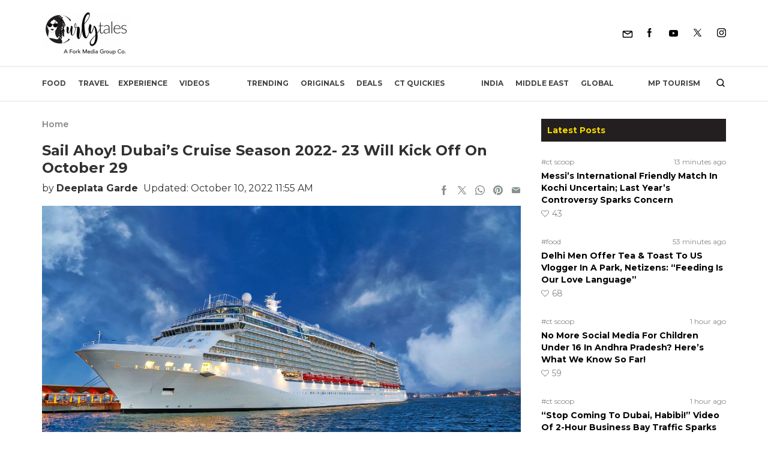

--- FILE ---
content_type: text/html; charset=UTF-8
request_url: https://curlytales.com/sail-ahoy-dubais-cruise-season-2022-23-will-kick-off-on-october-29/
body_size: 56734
content:
<!doctype html>
<html lang="en-US">
<head><meta charset="UTF-8" /><script>if(navigator.userAgent.match(/MSIE|Internet Explorer/i)||navigator.userAgent.match(/Trident\/7\..*?rv:11/i)){var href=document.location.href;if(!href.match(/[?&]nowprocket/)){if(href.indexOf("?")==-1){if(href.indexOf("#")==-1){document.location.href=href+"?nowprocket=1"}else{document.location.href=href.replace("#","?nowprocket=1#")}}else{if(href.indexOf("#")==-1){document.location.href=href+"&nowprocket=1"}else{document.location.href=href.replace("#","&nowprocket=1#")}}}}</script><script>(()=>{class RocketLazyLoadScripts{constructor(){this.v="2.0.4",this.userEvents=["keydown","keyup","mousedown","mouseup","mousemove","mouseover","mouseout","touchmove","touchstart","touchend","touchcancel","wheel","click","dblclick","input"],this.attributeEvents=["onblur","onclick","oncontextmenu","ondblclick","onfocus","onmousedown","onmouseenter","onmouseleave","onmousemove","onmouseout","onmouseover","onmouseup","onmousewheel","onscroll","onsubmit"]}async t(){this.i(),this.o(),/iP(ad|hone)/.test(navigator.userAgent)&&this.h(),this.u(),this.l(this),this.m(),this.k(this),this.p(this),this._(),await Promise.all([this.R(),this.L()]),this.lastBreath=Date.now(),this.S(this),this.P(),this.D(),this.O(),this.M(),await this.C(this.delayedScripts.normal),await this.C(this.delayedScripts.defer),await this.C(this.delayedScripts.async),await this.T(),await this.F(),await this.j(),await this.A(),window.dispatchEvent(new Event("rocket-allScriptsLoaded")),this.everythingLoaded=!0,this.lastTouchEnd&&await new Promise(t=>setTimeout(t,500-Date.now()+this.lastTouchEnd)),this.I(),this.H(),this.U(),this.W()}i(){this.CSPIssue=sessionStorage.getItem("rocketCSPIssue"),document.addEventListener("securitypolicyviolation",t=>{this.CSPIssue||"script-src-elem"!==t.violatedDirective||"data"!==t.blockedURI||(this.CSPIssue=!0,sessionStorage.setItem("rocketCSPIssue",!0))},{isRocket:!0})}o(){window.addEventListener("pageshow",t=>{this.persisted=t.persisted,this.realWindowLoadedFired=!0},{isRocket:!0}),window.addEventListener("pagehide",()=>{this.onFirstUserAction=null},{isRocket:!0})}h(){let t;function e(e){t=e}window.addEventListener("touchstart",e,{isRocket:!0}),window.addEventListener("touchend",function i(o){o.changedTouches[0]&&t.changedTouches[0]&&Math.abs(o.changedTouches[0].pageX-t.changedTouches[0].pageX)<10&&Math.abs(o.changedTouches[0].pageY-t.changedTouches[0].pageY)<10&&o.timeStamp-t.timeStamp<200&&(window.removeEventListener("touchstart",e,{isRocket:!0}),window.removeEventListener("touchend",i,{isRocket:!0}),"INPUT"===o.target.tagName&&"text"===o.target.type||(o.target.dispatchEvent(new TouchEvent("touchend",{target:o.target,bubbles:!0})),o.target.dispatchEvent(new MouseEvent("mouseover",{target:o.target,bubbles:!0})),o.target.dispatchEvent(new PointerEvent("click",{target:o.target,bubbles:!0,cancelable:!0,detail:1,clientX:o.changedTouches[0].clientX,clientY:o.changedTouches[0].clientY})),event.preventDefault()))},{isRocket:!0})}q(t){this.userActionTriggered||("mousemove"!==t.type||this.firstMousemoveIgnored?"keyup"===t.type||"mouseover"===t.type||"mouseout"===t.type||(this.userActionTriggered=!0,this.onFirstUserAction&&this.onFirstUserAction()):this.firstMousemoveIgnored=!0),"click"===t.type&&t.preventDefault(),t.stopPropagation(),t.stopImmediatePropagation(),"touchstart"===this.lastEvent&&"touchend"===t.type&&(this.lastTouchEnd=Date.now()),"click"===t.type&&(this.lastTouchEnd=0),this.lastEvent=t.type,t.composedPath&&t.composedPath()[0].getRootNode()instanceof ShadowRoot&&(t.rocketTarget=t.composedPath()[0]),this.savedUserEvents.push(t)}u(){this.savedUserEvents=[],this.userEventHandler=this.q.bind(this),this.userEvents.forEach(t=>window.addEventListener(t,this.userEventHandler,{passive:!1,isRocket:!0})),document.addEventListener("visibilitychange",this.userEventHandler,{isRocket:!0})}U(){this.userEvents.forEach(t=>window.removeEventListener(t,this.userEventHandler,{passive:!1,isRocket:!0})),document.removeEventListener("visibilitychange",this.userEventHandler,{isRocket:!0}),this.savedUserEvents.forEach(t=>{(t.rocketTarget||t.target).dispatchEvent(new window[t.constructor.name](t.type,t))})}m(){const t="return false",e=Array.from(this.attributeEvents,t=>"data-rocket-"+t),i="["+this.attributeEvents.join("],[")+"]",o="[data-rocket-"+this.attributeEvents.join("],[data-rocket-")+"]",s=(e,i,o)=>{o&&o!==t&&(e.setAttribute("data-rocket-"+i,o),e["rocket"+i]=new Function("event",o),e.setAttribute(i,t))};new MutationObserver(t=>{for(const n of t)"attributes"===n.type&&(n.attributeName.startsWith("data-rocket-")||this.everythingLoaded?n.attributeName.startsWith("data-rocket-")&&this.everythingLoaded&&this.N(n.target,n.attributeName.substring(12)):s(n.target,n.attributeName,n.target.getAttribute(n.attributeName))),"childList"===n.type&&n.addedNodes.forEach(t=>{if(t.nodeType===Node.ELEMENT_NODE)if(this.everythingLoaded)for(const i of[t,...t.querySelectorAll(o)])for(const t of i.getAttributeNames())e.includes(t)&&this.N(i,t.substring(12));else for(const e of[t,...t.querySelectorAll(i)])for(const t of e.getAttributeNames())this.attributeEvents.includes(t)&&s(e,t,e.getAttribute(t))})}).observe(document,{subtree:!0,childList:!0,attributeFilter:[...this.attributeEvents,...e]})}I(){this.attributeEvents.forEach(t=>{document.querySelectorAll("[data-rocket-"+t+"]").forEach(e=>{this.N(e,t)})})}N(t,e){const i=t.getAttribute("data-rocket-"+e);i&&(t.setAttribute(e,i),t.removeAttribute("data-rocket-"+e))}k(t){Object.defineProperty(HTMLElement.prototype,"onclick",{get(){return this.rocketonclick||null},set(e){this.rocketonclick=e,this.setAttribute(t.everythingLoaded?"onclick":"data-rocket-onclick","this.rocketonclick(event)")}})}S(t){function e(e,i){let o=e[i];e[i]=null,Object.defineProperty(e,i,{get:()=>o,set(s){t.everythingLoaded?o=s:e["rocket"+i]=o=s}})}e(document,"onreadystatechange"),e(window,"onload"),e(window,"onpageshow");try{Object.defineProperty(document,"readyState",{get:()=>t.rocketReadyState,set(e){t.rocketReadyState=e},configurable:!0}),document.readyState="loading"}catch(t){console.log("WPRocket DJE readyState conflict, bypassing")}}l(t){this.originalAddEventListener=EventTarget.prototype.addEventListener,this.originalRemoveEventListener=EventTarget.prototype.removeEventListener,this.savedEventListeners=[],EventTarget.prototype.addEventListener=function(e,i,o){o&&o.isRocket||!t.B(e,this)&&!t.userEvents.includes(e)||t.B(e,this)&&!t.userActionTriggered||e.startsWith("rocket-")||t.everythingLoaded?t.originalAddEventListener.call(this,e,i,o):(t.savedEventListeners.push({target:this,remove:!1,type:e,func:i,options:o}),"mouseenter"!==e&&"mouseleave"!==e||t.originalAddEventListener.call(this,e,t.savedUserEvents.push,o))},EventTarget.prototype.removeEventListener=function(e,i,o){o&&o.isRocket||!t.B(e,this)&&!t.userEvents.includes(e)||t.B(e,this)&&!t.userActionTriggered||e.startsWith("rocket-")||t.everythingLoaded?t.originalRemoveEventListener.call(this,e,i,o):t.savedEventListeners.push({target:this,remove:!0,type:e,func:i,options:o})}}J(t,e){this.savedEventListeners=this.savedEventListeners.filter(i=>{let o=i.type,s=i.target||window;return e!==o||t!==s||(this.B(o,s)&&(i.type="rocket-"+o),this.$(i),!1)})}H(){EventTarget.prototype.addEventListener=this.originalAddEventListener,EventTarget.prototype.removeEventListener=this.originalRemoveEventListener,this.savedEventListeners.forEach(t=>this.$(t))}$(t){t.remove?this.originalRemoveEventListener.call(t.target,t.type,t.func,t.options):this.originalAddEventListener.call(t.target,t.type,t.func,t.options)}p(t){let e;function i(e){return t.everythingLoaded?e:e.split(" ").map(t=>"load"===t||t.startsWith("load.")?"rocket-jquery-load":t).join(" ")}function o(o){function s(e){const s=o.fn[e];o.fn[e]=o.fn.init.prototype[e]=function(){return this[0]===window&&t.userActionTriggered&&("string"==typeof arguments[0]||arguments[0]instanceof String?arguments[0]=i(arguments[0]):"object"==typeof arguments[0]&&Object.keys(arguments[0]).forEach(t=>{const e=arguments[0][t];delete arguments[0][t],arguments[0][i(t)]=e})),s.apply(this,arguments),this}}if(o&&o.fn&&!t.allJQueries.includes(o)){const e={DOMContentLoaded:[],"rocket-DOMContentLoaded":[]};for(const t in e)document.addEventListener(t,()=>{e[t].forEach(t=>t())},{isRocket:!0});o.fn.ready=o.fn.init.prototype.ready=function(i){function s(){parseInt(o.fn.jquery)>2?setTimeout(()=>i.bind(document)(o)):i.bind(document)(o)}return"function"==typeof i&&(t.realDomReadyFired?!t.userActionTriggered||t.fauxDomReadyFired?s():e["rocket-DOMContentLoaded"].push(s):e.DOMContentLoaded.push(s)),o([])},s("on"),s("one"),s("off"),t.allJQueries.push(o)}e=o}t.allJQueries=[],o(window.jQuery),Object.defineProperty(window,"jQuery",{get:()=>e,set(t){o(t)}})}P(){const t=new Map;document.write=document.writeln=function(e){const i=document.currentScript,o=document.createRange(),s=i.parentElement;let n=t.get(i);void 0===n&&(n=i.nextSibling,t.set(i,n));const c=document.createDocumentFragment();o.setStart(c,0),c.appendChild(o.createContextualFragment(e)),s.insertBefore(c,n)}}async R(){return new Promise(t=>{this.userActionTriggered?t():this.onFirstUserAction=t})}async L(){return new Promise(t=>{document.addEventListener("DOMContentLoaded",()=>{this.realDomReadyFired=!0,t()},{isRocket:!0})})}async j(){return this.realWindowLoadedFired?Promise.resolve():new Promise(t=>{window.addEventListener("load",t,{isRocket:!0})})}M(){this.pendingScripts=[];this.scriptsMutationObserver=new MutationObserver(t=>{for(const e of t)e.addedNodes.forEach(t=>{"SCRIPT"!==t.tagName||t.noModule||t.isWPRocket||this.pendingScripts.push({script:t,promise:new Promise(e=>{const i=()=>{const i=this.pendingScripts.findIndex(e=>e.script===t);i>=0&&this.pendingScripts.splice(i,1),e()};t.addEventListener("load",i,{isRocket:!0}),t.addEventListener("error",i,{isRocket:!0}),setTimeout(i,1e3)})})})}),this.scriptsMutationObserver.observe(document,{childList:!0,subtree:!0})}async F(){await this.X(),this.pendingScripts.length?(await this.pendingScripts[0].promise,await this.F()):this.scriptsMutationObserver.disconnect()}D(){this.delayedScripts={normal:[],async:[],defer:[]},document.querySelectorAll("script[type$=rocketlazyloadscript]").forEach(t=>{t.hasAttribute("data-rocket-src")?t.hasAttribute("async")&&!1!==t.async?this.delayedScripts.async.push(t):t.hasAttribute("defer")&&!1!==t.defer||"module"===t.getAttribute("data-rocket-type")?this.delayedScripts.defer.push(t):this.delayedScripts.normal.push(t):this.delayedScripts.normal.push(t)})}async _(){await this.L();let t=[];document.querySelectorAll("script[type$=rocketlazyloadscript][data-rocket-src]").forEach(e=>{let i=e.getAttribute("data-rocket-src");if(i&&!i.startsWith("data:")){i.startsWith("//")&&(i=location.protocol+i);try{const o=new URL(i).origin;o!==location.origin&&t.push({src:o,crossOrigin:e.crossOrigin||"module"===e.getAttribute("data-rocket-type")})}catch(t){}}}),t=[...new Map(t.map(t=>[JSON.stringify(t),t])).values()],this.Y(t,"preconnect")}async G(t){if(await this.K(),!0!==t.noModule||!("noModule"in HTMLScriptElement.prototype))return new Promise(e=>{let i;function o(){(i||t).setAttribute("data-rocket-status","executed"),e()}try{if(navigator.userAgent.includes("Firefox/")||""===navigator.vendor||this.CSPIssue)i=document.createElement("script"),[...t.attributes].forEach(t=>{let e=t.nodeName;"type"!==e&&("data-rocket-type"===e&&(e="type"),"data-rocket-src"===e&&(e="src"),i.setAttribute(e,t.nodeValue))}),t.text&&(i.text=t.text),t.nonce&&(i.nonce=t.nonce),i.hasAttribute("src")?(i.addEventListener("load",o,{isRocket:!0}),i.addEventListener("error",()=>{i.setAttribute("data-rocket-status","failed-network"),e()},{isRocket:!0}),setTimeout(()=>{i.isConnected||e()},1)):(i.text=t.text,o()),i.isWPRocket=!0,t.parentNode.replaceChild(i,t);else{const i=t.getAttribute("data-rocket-type"),s=t.getAttribute("data-rocket-src");i?(t.type=i,t.removeAttribute("data-rocket-type")):t.removeAttribute("type"),t.addEventListener("load",o,{isRocket:!0}),t.addEventListener("error",i=>{this.CSPIssue&&i.target.src.startsWith("data:")?(console.log("WPRocket: CSP fallback activated"),t.removeAttribute("src"),this.G(t).then(e)):(t.setAttribute("data-rocket-status","failed-network"),e())},{isRocket:!0}),s?(t.fetchPriority="high",t.removeAttribute("data-rocket-src"),t.src=s):t.src="data:text/javascript;base64,"+window.btoa(unescape(encodeURIComponent(t.text)))}}catch(i){t.setAttribute("data-rocket-status","failed-transform"),e()}});t.setAttribute("data-rocket-status","skipped")}async C(t){const e=t.shift();return e?(e.isConnected&&await this.G(e),this.C(t)):Promise.resolve()}O(){this.Y([...this.delayedScripts.normal,...this.delayedScripts.defer,...this.delayedScripts.async],"preload")}Y(t,e){this.trash=this.trash||[];let i=!0;var o=document.createDocumentFragment();t.forEach(t=>{const s=t.getAttribute&&t.getAttribute("data-rocket-src")||t.src;if(s&&!s.startsWith("data:")){const n=document.createElement("link");n.href=s,n.rel=e,"preconnect"!==e&&(n.as="script",n.fetchPriority=i?"high":"low"),t.getAttribute&&"module"===t.getAttribute("data-rocket-type")&&(n.crossOrigin=!0),t.crossOrigin&&(n.crossOrigin=t.crossOrigin),t.integrity&&(n.integrity=t.integrity),t.nonce&&(n.nonce=t.nonce),o.appendChild(n),this.trash.push(n),i=!1}}),document.head.appendChild(o)}W(){this.trash.forEach(t=>t.remove())}async T(){try{document.readyState="interactive"}catch(t){}this.fauxDomReadyFired=!0;try{await this.K(),this.J(document,"readystatechange"),document.dispatchEvent(new Event("rocket-readystatechange")),await this.K(),document.rocketonreadystatechange&&document.rocketonreadystatechange(),await this.K(),this.J(document,"DOMContentLoaded"),document.dispatchEvent(new Event("rocket-DOMContentLoaded")),await this.K(),this.J(window,"DOMContentLoaded"),window.dispatchEvent(new Event("rocket-DOMContentLoaded"))}catch(t){console.error(t)}}async A(){try{document.readyState="complete"}catch(t){}try{await this.K(),this.J(document,"readystatechange"),document.dispatchEvent(new Event("rocket-readystatechange")),await this.K(),document.rocketonreadystatechange&&document.rocketonreadystatechange(),await this.K(),this.J(window,"load"),window.dispatchEvent(new Event("rocket-load")),await this.K(),window.rocketonload&&window.rocketonload(),await this.K(),this.allJQueries.forEach(t=>t(window).trigger("rocket-jquery-load")),await this.K(),this.J(window,"pageshow");const t=new Event("rocket-pageshow");t.persisted=this.persisted,window.dispatchEvent(t),await this.K(),window.rocketonpageshow&&window.rocketonpageshow({persisted:this.persisted})}catch(t){console.error(t)}}async K(){Date.now()-this.lastBreath>45&&(await this.X(),this.lastBreath=Date.now())}async X(){return document.hidden?new Promise(t=>setTimeout(t)):new Promise(t=>requestAnimationFrame(t))}B(t,e){return e===document&&"readystatechange"===t||(e===document&&"DOMContentLoaded"===t||(e===window&&"DOMContentLoaded"===t||(e===window&&"load"===t||e===window&&"pageshow"===t)))}static run(){(new RocketLazyLoadScripts).t()}}RocketLazyLoadScripts.run()})();</script>
	
	<meta name="viewport" content="width=device-width, initial-scale=1" />
  <meta http-equiv="X-UA-Compatible" content="IE=edge">

  <link rel="alternate" type="application/rss+xml" title="Curly Tales RSS Feed"
          href="https://curlytales.com/feed/"/>
    <link rel="alternate" type="application/atom+xml" title="Curly Tales Atom Feed"
          href="https://curlytales.com/feed/atom/"/>
    <link rel="manifest" href="https://curlytales.com/manifest.json" />
                <!-- <link href="https://www.instagram.com/embed.js" rel="preload" as="script">
          <link href="https://platform.twitter.com/widgets.js" rel="preload" as="script"> -->
        
  <!-- OG image fix -->
	<meta property="og:image" content="https://curlytales.com/wp-content/uploads/2022/10/Untitled-design-2022-10-10T114824.241.jpg" /><meta name="twitter:image" content="https://curlytales.com/wp-content/uploads/2022/10/Untitled-design-2022-10-10T114824.241.jpg" /><meta property="og:image:width" content="1200" /><meta property="og:image:height" content="630" />
  <!-- <link rel="preload" href="https://securepubads.g.doubleclick.net/tag/js/gpt.js" as="script"> -->
  <script type="rocketlazyloadscript" async="async" data-rocket-src="https://securepubads.g.doubleclick.net/tag/js/gpt.js"></script>
  <!-- <script type="rocketlazyloadscript" async data-rocket-src="https://cdn.contextads.live/exchanges/prebid.js"></script> -->

  <!-- Global site tag (gtag.js) - Google Analytics -->
    <script type="rocketlazyloadscript" async defer data-rocket-src='https://www.googletagmanager.com/gtag/js?id=UA-53593477-6'></script>
    <script type="rocketlazyloadscript">
      window.dataLayer = window.dataLayer || [];
      function gtag(){dataLayer.push(arguments);}
      gtag('js', new Date());
      // console.log('Gtag Initialize');	
      gtag('config', 'UA-53593477-6');
    </script>



    <!-- Global site tag (gtag.js) -GA4 Analytics tag -->
  <script type="rocketlazyloadscript" async data-rocket-src='https://www.googletagmanager.com/gtag/js?id=G-GLH3FL3RXY'></script>
  <script type="rocketlazyloadscript">
      window.dataLayer = window.dataLayer || [];
      function gtag(){dataLayer.push(arguments);}
      gtag('js', new Date());
      gtag('config', 'G-GLH3FL3RXY');
  </script>
  <!-- Matomo -->
  <script type="rocketlazyloadscript">
    var _paq = window._paq = window._paq || [];
    /* tracker methods like "setCustomDimension" should be called before "trackPageView" */
    _paq.push(['trackPageView']);
    _paq.push(['enableLinkTracking']);
    (function() {
      var u="//matolytics.spid.io/";
      _paq.push(['setTrackerUrl', u+'matomo.php']);
      _paq.push(['setSiteId', '2']);
      var d=document, g=d.createElement('script'), s=d.getElementsByTagName('script')[0];
      g.async=true; g.src=u+'matomo.js'; s.parentNode.insertBefore(g,s);
    })();
  </script>
  <!-- End Matomo Code -->

  <!-- Clarity tracking code for https://curlytales.com/ -->
  <script type="rocketlazyloadscript">    
    (function(c,l,a,r,i,t,y){        
      c[a]=c[a]||function(){(c[a].q=c[a].q||[]).push(arguments)};        
      t=l.createElement(r);t.async=1;t.src="https://www.clarity.ms/tag/"+i+"?ref=bwt";        
      y=l.getElementsByTagName(r)[0];y.parentNode.insertBefore(t,y);    
      })
    (window, document, "clarity", "script", "niwe3obfuh");
  </script>

	<meta name='robots' content='index, follow, max-snippet:-1, max-image-preview:large, max-video-preview:-1' />
	<style>img:is([sizes="auto" i], [sizes^="auto," i]) { contain-intrinsic-size: 3000px 1500px }</style>
	<link rel="canonical" href="https://curlytales.com/sail-ahoy-dubais-cruise-season-2022-23-will-kick-off-on-october-29/" class="yoast-seo-meta-tag" />

	<!-- This site is optimized with the Yoast SEO Premium plugin v23.6 (Yoast SEO v26.4) - https://yoast.com/wordpress/plugins/seo/ -->
	<title>Sail Ahoy! Dubai&#039;s Cruise Season 2022- 23 Will Kick Off On October 29</title><link rel="preload" data-rocket-preload as="image" href="https://curlytales.com/wp-content/uploads/2022/10/Untitled-770-%C3%97-515px-27.jpg" imagesrcset="https://curlytales.com/wp-content/uploads/2022/10/Untitled-770-×-515px-27.jpg 770w, https://curlytales.com/wp-content/uploads/2022/10/Untitled-770-×-515px-27-585x391.jpg 585w, https://curlytales.com/wp-content/uploads/2022/10/Untitled-770-×-515px-27-263x175.jpg 263w, https://curlytales.com/wp-content/uploads/2022/10/Untitled-770-×-515px-27-150x100.jpg 150w" imagesizes="(max-width: 770px) 100vw, 770px" fetchpriority="high">
	<meta name="description" content="Schedule a trip to Dubai and board a cruise if you want to discover Dubai in a new way. The 2022–2023 cruise season in Dubai will begin on October 29." />
	<meta property="og:locale" content="en_US" />
	<meta property="og:type" content="article" />
	<meta property="og:title" content="Sail Ahoy! Dubai&#039;s Cruise Season 2022- 23 Will Kick Off On October 29" />
	<meta property="og:description" content="Schedule a trip to Dubai and board a cruise if you want to discover Dubai in a new way. The 2022–2023 cruise season in Dubai will begin on October 29." />
	<meta property="og:url" content="https://curlytales.com/sail-ahoy-dubais-cruise-season-2022-23-will-kick-off-on-october-29/" />
	<meta property="og:site_name" content="Curly Tales" />
	<meta property="article:publisher" content="https://www.facebook.com/curlytales/" />
	<meta property="og:image" content="https://curlytales.com/wp-content/uploads/2022/10/Untitled-design-2022-10-10T114824.241.jpg" />
	<meta property="og:image:width" content="1200" />
	<meta property="og:image:height" content="675" />
	<meta property="og:image:type" content="image/jpeg" />
	<meta name="author" content="Deeplata Garde" />
	<meta name="twitter:card" content="summary_large_image" />
	<meta name="twitter:creator" content="@CurlyTalesIndia" />
	<meta name="twitter:site" content="@CurlyTalesIndia" />
	<meta name="twitter:label1" content="Written by" />
	<meta name="twitter:data1" content="Deeplata Garde" />
	<meta name="twitter:label2" content="Est. reading time" />
	<meta name="twitter:data2" content="2 minutes" />
	<!-- / Yoast SEO Premium plugin. -->


<meta property="article:published_time" content="2022-10-10T11:54:35+05:30" class="yoast-seo-meta-tag" />
<meta property="article:modified_time" content="2022-10-10T11:55:42+05:30" class="yoast-seo-meta-tag" />
<link rel="amphtml" href="https://curlytales.com/sail-ahoy-dubais-cruise-season-2022-23-will-kick-off-on-october-29/amp/" /><meta name="generator" content="AMP for WP 1.1.9"/>
<link rel="alternate" type="application/rss+xml" title="Curly Tales &raquo; Feed" href="https://curlytales.com/feed/" />
<link rel="alternate" type="application/rss+xml" title="Curly Tales &raquo; Comments Feed" href="https://curlytales.com/comments/feed/" />
<link rel="alternate" type="application/rss+xml" title="Curly Tales &raquo; Sail Ahoy! Dubai&#8217;s Cruise Season 2022- 23 Will Kick Off On October 29 Comments Feed" href="https://curlytales.com/sail-ahoy-dubais-cruise-season-2022-23-will-kick-off-on-october-29/feed/" />
<link rel="alternate" type="application/rss+xml" title="Curly Tales &raquo; Stories Feed" href="https://curlytales.com/web-stories/feed/"><link rel='stylesheet' id='gn-frontend-gnfollow-style-css' href='https://curlytales.com/wp-content/plugins/gn-publisher/assets/css/gn-frontend-gnfollow.min.css?ver=1.5.24' media='all' />
<link data-minify="1" rel='stylesheet' id='brands-styles-css' href='https://curlytales.com/wp-content/cache/min/1/wp-content/plugins/woocommerce/assets/css/brands.css?ver=1766732620' media='all' />
<script src="https://curlytales.com/wp-includes/js/jquery/jquery.min.js?ver=3.7.1" id="jquery-core-js"></script>
<script src="https://curlytales.com/wp-includes/js/jquery/jquery-migrate.min.js?ver=3.4.1" id="jquery-migrate-js"></script>

<link rel="alternate" type="application/rss+xml" title="Podcast RSS feed" href="https://curlytales.com/feed/podcast" />

<!-- Google site verification - Google for WooCommerce -->
<meta name="google-site-verification" content="cx-AwbCfRzorWw55nXeeCNx40N21O2L35UmOysfSSKo" />
<style type="text/css">.container,.container-fluid,.container-sm,.container-md,.container-lg,.container-xl{width:100%;margin-right:auto;margin-left:auto;}a{cursor:pointer;}@media (min-width:570px){.container,.container-sm,.container-md{max-width:540px;}}@media (min-width:768px){.container,.container-sm,.container-md{max-width:720px;}}@media (min-width:992px){.container,.container-sm,.container-md,.container-lg{max-width:960px;}}@media (min-width:1200px){.container,.container-sm,.container-md,.container-lg,.container-xl{max-width:1140px;}}/* cyrillic-ext */@font-face{font-family:'Montserrat';font-style:italic;font-weight:300;font-display:swap;src:url(https://fonts.gstatic.com/s/montserrat/v25/JTUQjIg1_i6t8kCHKm459WxRxC7m0dR9pBOi.woff2) format('woff2');unicode-range:U+0460-052F,U+1C80-1C88,U+20B4,U+2DE0-2DFF,U+A640-A69F,U+FE2E-FE2F;}/* cyrillic */@font-face{font-family:'Montserrat';font-style:italic;font-weight:300;font-display:swap;src:url(https://fonts.gstatic.com/s/montserrat/v25/JTUQjIg1_i6t8kCHKm459WxRzS7m0dR9pBOi.woff2) format('woff2');unicode-range:U+0301,U+0400-045F,U+0490-0491,U+04B0-04B1,U+2116;}/* vietnamese */@font-face{font-family:'Montserrat';font-style:italic;font-weight:300;font-display:swap;src:url(https://fonts.gstatic.com/s/montserrat/v25/JTUQjIg1_i6t8kCHKm459WxRxi7m0dR9pBOi.woff2) format('woff2');unicode-range:U+0102-0103,U+0110-0111,U+0128-0129,U+0168-0169,U+01A0-01A1,U+01AF-01B0,U+0300-0301,U+0303-0304,U+0308-0309,U+0323,U+0329,U+1EA0-1EF9,U+20AB;}/* latin-ext */@font-face{font-family:'Montserrat';font-style:italic;font-weight:300;font-display:swap;src:url(https://fonts.gstatic.com/s/montserrat/v25/JTUQjIg1_i6t8kCHKm459WxRxy7m0dR9pBOi.woff2) format('woff2');unicode-range:U+0100-02AF,U+0304,U+0308,U+0329,U+1E00-1E9F,U+1EF2-1EFF,U+2020,U+20A0-20AB,U+20AD-20CF,U+2113,U+2C60-2C7F,U+A720-A7FF;}/* latin */@font-face{font-family:'Montserrat';font-style:italic;font-weight:300;font-display:swap;src:url(https://fonts.gstatic.com/s/montserrat/v25/JTUQjIg1_i6t8kCHKm459WxRyS7m0dR9pA.woff2) format('woff2');unicode-range:U+0000-00FF,U+0131,U+0152-0153,U+02BB-02BC,U+02C6,U+02DA,U+02DC,U+0304,U+0308,U+0329,U+2000-206F,U+2074,U+20AC,U+2122,U+2191,U+2193,U+2212,U+2215,U+FEFF,U+FFFD;}/* cyrillic-ext */@font-face{font-family:'Montserrat';font-style:italic;font-weight:400;font-display:swap;src:url(https://fonts.gstatic.com/s/montserrat/v25/JTUQjIg1_i6t8kCHKm459WxRxC7m0dR9pBOi.woff2) format('woff2');unicode-range:U+0460-052F,U+1C80-1C88,U+20B4,U+2DE0-2DFF,U+A640-A69F,U+FE2E-FE2F;}/* cyrillic */@font-face{font-family:'Montserrat';font-style:italic;font-weight:400;font-display:swap;src:url(https://fonts.gstatic.com/s/montserrat/v25/JTUQjIg1_i6t8kCHKm459WxRzS7m0dR9pBOi.woff2) format('woff2');unicode-range:U+0301,U+0400-045F,U+0490-0491,U+04B0-04B1,U+2116;}/* vietnamese */@font-face{font-family:'Montserrat';font-style:italic;font-weight:400;font-display:swap;src:url(https://fonts.gstatic.com/s/montserrat/v25/JTUQjIg1_i6t8kCHKm459WxRxi7m0dR9pBOi.woff2) format('woff2');unicode-range:U+0102-0103,U+0110-0111,U+0128-0129,U+0168-0169,U+01A0-01A1,U+01AF-01B0,U+0300-0301,U+0303-0304,U+0308-0309,U+0323,U+0329,U+1EA0-1EF9,U+20AB;}/* latin-ext */@font-face{font-family:'Montserrat';font-style:italic;font-weight:400;font-display:swap;src:url(https://fonts.gstatic.com/s/montserrat/v25/JTUQjIg1_i6t8kCHKm459WxRxy7m0dR9pBOi.woff2) format('woff2');unicode-range:U+0100-02AF,U+0304,U+0308,U+0329,U+1E00-1E9F,U+1EF2-1EFF,U+2020,U+20A0-20AB,U+20AD-20CF,U+2113,U+2C60-2C7F,U+A720-A7FF;}/* latin */@font-face{font-family:'Montserrat';font-style:italic;font-weight:400;font-display:swap;src:url(https://fonts.gstatic.com/s/montserrat/v25/JTUQjIg1_i6t8kCHKm459WxRyS7m0dR9pA.woff2) format('woff2');unicode-range:U+0000-00FF,U+0131,U+0152-0153,U+02BB-02BC,U+02C6,U+02DA,U+02DC,U+0304,U+0308,U+0329,U+2000-206F,U+2074,U+20AC,U+2122,U+2191,U+2193,U+2212,U+2215,U+FEFF,U+FFFD;}/* cyrillic-ext */@font-face{font-family:'Montserrat';font-style:italic;font-weight:500;font-display:swap;src:url(https://fonts.gstatic.com/s/montserrat/v25/JTUQjIg1_i6t8kCHKm459WxRxC7m0dR9pBOi.woff2) format('woff2');unicode-range:U+0460-052F,U+1C80-1C88,U+20B4,U+2DE0-2DFF,U+A640-A69F,U+FE2E-FE2F;}/* cyrillic */@font-face{font-family:'Montserrat';font-style:italic;font-weight:500;font-display:swap;src:url(https://fonts.gstatic.com/s/montserrat/v25/JTUQjIg1_i6t8kCHKm459WxRzS7m0dR9pBOi.woff2) format('woff2');unicode-range:U+0301,U+0400-045F,U+0490-0491,U+04B0-04B1,U+2116;}/* vietnamese */@font-face{font-family:'Montserrat';font-style:italic;font-weight:500;font-display:swap;src:url(https://fonts.gstatic.com/s/montserrat/v25/JTUQjIg1_i6t8kCHKm459WxRxi7m0dR9pBOi.woff2) format('woff2');unicode-range:U+0102-0103,U+0110-0111,U+0128-0129,U+0168-0169,U+01A0-01A1,U+01AF-01B0,U+0300-0301,U+0303-0304,U+0308-0309,U+0323,U+0329,U+1EA0-1EF9,U+20AB;}/* latin-ext */@font-face{font-family:'Montserrat';font-style:italic;font-weight:500;font-display:swap;src:url(https://fonts.gstatic.com/s/montserrat/v25/JTUQjIg1_i6t8kCHKm459WxRxy7m0dR9pBOi.woff2) format('woff2');unicode-range:U+0100-02AF,U+0304,U+0308,U+0329,U+1E00-1E9F,U+1EF2-1EFF,U+2020,U+20A0-20AB,U+20AD-20CF,U+2113,U+2C60-2C7F,U+A720-A7FF;}/* latin */@font-face{font-family:'Montserrat';font-style:italic;font-weight:500;font-display:swap;src:url(https://fonts.gstatic.com/s/montserrat/v25/JTUQjIg1_i6t8kCHKm459WxRyS7m0dR9pA.woff2) format('woff2');unicode-range:U+0000-00FF,U+0131,U+0152-0153,U+02BB-02BC,U+02C6,U+02DA,U+02DC,U+0304,U+0308,U+0329,U+2000-206F,U+2074,U+20AC,U+2122,U+2191,U+2193,U+2212,U+2215,U+FEFF,U+FFFD;}/* cyrillic-ext */@font-face{font-family:'Montserrat';font-style:italic;font-weight:600;font-display:swap;src:url(https://fonts.gstatic.com/s/montserrat/v25/JTUQjIg1_i6t8kCHKm459WxRxC7m0dR9pBOi.woff2) format('woff2');unicode-range:U+0460-052F,U+1C80-1C88,U+20B4,U+2DE0-2DFF,U+A640-A69F,U+FE2E-FE2F;}/* cyrillic */@font-face{font-family:'Montserrat';font-style:italic;font-weight:600;font-display:swap;src:url(https://fonts.gstatic.com/s/montserrat/v25/JTUQjIg1_i6t8kCHKm459WxRzS7m0dR9pBOi.woff2) format('woff2');unicode-range:U+0301,U+0400-045F,U+0490-0491,U+04B0-04B1,U+2116;}/* vietnamese */@font-face{font-family:'Montserrat';font-style:italic;font-weight:600;font-display:swap;src:url(https://fonts.gstatic.com/s/montserrat/v25/JTUQjIg1_i6t8kCHKm459WxRxi7m0dR9pBOi.woff2) format('woff2');unicode-range:U+0102-0103,U+0110-0111,U+0128-0129,U+0168-0169,U+01A0-01A1,U+01AF-01B0,U+0300-0301,U+0303-0304,U+0308-0309,U+0323,U+0329,U+1EA0-1EF9,U+20AB;}/* latin-ext */@font-face{font-family:'Montserrat';font-style:italic;font-weight:600;font-display:swap;src:url(https://fonts.gstatic.com/s/montserrat/v25/JTUQjIg1_i6t8kCHKm459WxRxy7m0dR9pBOi.woff2) format('woff2');unicode-range:U+0100-02AF,U+0304,U+0308,U+0329,U+1E00-1E9F,U+1EF2-1EFF,U+2020,U+20A0-20AB,U+20AD-20CF,U+2113,U+2C60-2C7F,U+A720-A7FF;}/* latin */@font-face{font-family:'Montserrat';font-style:italic;font-weight:600;font-display:swap;src:url(https://fonts.gstatic.com/s/montserrat/v25/JTUQjIg1_i6t8kCHKm459WxRyS7m0dR9pA.woff2) format('woff2');unicode-range:U+0000-00FF,U+0131,U+0152-0153,U+02BB-02BC,U+02C6,U+02DA,U+02DC,U+0304,U+0308,U+0329,U+2000-206F,U+2074,U+20AC,U+2122,U+2191,U+2193,U+2212,U+2215,U+FEFF,U+FFFD;}/* cyrillic-ext */@font-face{font-family:'Montserrat';font-style:italic;font-weight:700;font-display:swap;src:url(https://fonts.gstatic.com/s/montserrat/v25/JTUQjIg1_i6t8kCHKm459WxRxC7m0dR9pBOi.woff2) format('woff2');unicode-range:U+0460-052F,U+1C80-1C88,U+20B4,U+2DE0-2DFF,U+A640-A69F,U+FE2E-FE2F;}/* cyrillic */@font-face{font-family:'Montserrat';font-style:italic;font-weight:700;font-display:swap;src:url(https://fonts.gstatic.com/s/montserrat/v25/JTUQjIg1_i6t8kCHKm459WxRzS7m0dR9pBOi.woff2) format('woff2');unicode-range:U+0301,U+0400-045F,U+0490-0491,U+04B0-04B1,U+2116;}/* vietnamese */@font-face{font-family:'Montserrat';font-style:italic;font-weight:700;font-display:swap;src:url(https://fonts.gstatic.com/s/montserrat/v25/JTUQjIg1_i6t8kCHKm459WxRxi7m0dR9pBOi.woff2) format('woff2');unicode-range:U+0102-0103,U+0110-0111,U+0128-0129,U+0168-0169,U+01A0-01A1,U+01AF-01B0,U+0300-0301,U+0303-0304,U+0308-0309,U+0323,U+0329,U+1EA0-1EF9,U+20AB;}/* latin-ext */@font-face{font-family:'Montserrat';font-style:italic;font-weight:700;font-display:swap;src:url(https://fonts.gstatic.com/s/montserrat/v25/JTUQjIg1_i6t8kCHKm459WxRxy7m0dR9pBOi.woff2) format('woff2');unicode-range:U+0100-02AF,U+0304,U+0308,U+0329,U+1E00-1E9F,U+1EF2-1EFF,U+2020,U+20A0-20AB,U+20AD-20CF,U+2113,U+2C60-2C7F,U+A720-A7FF;}/* latin */@font-face{font-family:'Montserrat';font-style:italic;font-weight:700;font-display:swap;src:url(https://fonts.gstatic.com/s/montserrat/v25/JTUQjIg1_i6t8kCHKm459WxRyS7m0dR9pA.woff2) format('woff2');unicode-range:U+0000-00FF,U+0131,U+0152-0153,U+02BB-02BC,U+02C6,U+02DA,U+02DC,U+0304,U+0308,U+0329,U+2000-206F,U+2074,U+20AC,U+2122,U+2191,U+2193,U+2212,U+2215,U+FEFF,U+FFFD;}/* cyrillic-ext */@font-face{font-family:'Montserrat';font-style:italic;font-weight:800;font-display:swap;src:url(https://fonts.gstatic.com/s/montserrat/v25/JTUQjIg1_i6t8kCHKm459WxRxC7m0dR9pBOi.woff2) format('woff2');unicode-range:U+0460-052F,U+1C80-1C88,U+20B4,U+2DE0-2DFF,U+A640-A69F,U+FE2E-FE2F;}/* cyrillic */@font-face{font-family:'Montserrat';font-style:italic;font-weight:800;font-display:swap;src:url(https://fonts.gstatic.com/s/montserrat/v25/JTUQjIg1_i6t8kCHKm459WxRzS7m0dR9pBOi.woff2) format('woff2');unicode-range:U+0301,U+0400-045F,U+0490-0491,U+04B0-04B1,U+2116;}/* vietnamese */@font-face{font-family:'Montserrat';font-style:italic;font-weight:800;font-display:swap;src:url(https://fonts.gstatic.com/s/montserrat/v25/JTUQjIg1_i6t8kCHKm459WxRxi7m0dR9pBOi.woff2) format('woff2');unicode-range:U+0102-0103,U+0110-0111,U+0128-0129,U+0168-0169,U+01A0-01A1,U+01AF-01B0,U+0300-0301,U+0303-0304,U+0308-0309,U+0323,U+0329,U+1EA0-1EF9,U+20AB;}/* latin-ext */@font-face{font-family:'Montserrat';font-style:italic;font-weight:800;font-display:swap;src:url(https://fonts.gstatic.com/s/montserrat/v25/JTUQjIg1_i6t8kCHKm459WxRxy7m0dR9pBOi.woff2) format('woff2');unicode-range:U+0100-02AF,U+0304,U+0308,U+0329,U+1E00-1E9F,U+1EF2-1EFF,U+2020,U+20A0-20AB,U+20AD-20CF,U+2113,U+2C60-2C7F,U+A720-A7FF;}/* latin */@font-face{font-family:'Montserrat';font-style:italic;font-weight:800;font-display:swap;src:url(https://fonts.gstatic.com/s/montserrat/v25/JTUQjIg1_i6t8kCHKm459WxRyS7m0dR9pA.woff2) format('woff2');unicode-range:U+0000-00FF,U+0131,U+0152-0153,U+02BB-02BC,U+02C6,U+02DA,U+02DC,U+0304,U+0308,U+0329,U+2000-206F,U+2074,U+20AC,U+2122,U+2191,U+2193,U+2212,U+2215,U+FEFF,U+FFFD;}/* cyrillic-ext */@font-face{font-family:'Montserrat';font-style:normal;font-weight:300;font-display:swap;src:url(https://fonts.gstatic.com/s/montserrat/v25/JTUSjIg1_i6t8kCHKm459WRhyyTh89ZNpQ.woff2) format('woff2');unicode-range:U+0460-052F,U+1C80-1C88,U+20B4,U+2DE0-2DFF,U+A640-A69F,U+FE2E-FE2F;}/* cyrillic */@font-face{font-family:'Montserrat';font-style:normal;font-weight:300;font-display:swap;src:url(https://fonts.gstatic.com/s/montserrat/v25/JTUSjIg1_i6t8kCHKm459W1hyyTh89ZNpQ.woff2) format('woff2');unicode-range:U+0301,U+0400-045F,U+0490-0491,U+04B0-04B1,U+2116;}/* vietnamese */@font-face{font-family:'Montserrat';font-style:normal;font-weight:300;font-display:swap;src:url(https://fonts.gstatic.com/s/montserrat/v25/JTUSjIg1_i6t8kCHKm459WZhyyTh89ZNpQ.woff2) format('woff2');unicode-range:U+0102-0103,U+0110-0111,U+0128-0129,U+0168-0169,U+01A0-01A1,U+01AF-01B0,U+0300-0301,U+0303-0304,U+0308-0309,U+0323,U+0329,U+1EA0-1EF9,U+20AB;}/* latin-ext */@font-face{font-family:'Montserrat';font-style:normal;font-weight:300;font-display:swap;src:url(https://fonts.gstatic.com/s/montserrat/v25/JTUSjIg1_i6t8kCHKm459WdhyyTh89ZNpQ.woff2) format('woff2');unicode-range:U+0100-02AF,U+0304,U+0308,U+0329,U+1E00-1E9F,U+1EF2-1EFF,U+2020,U+20A0-20AB,U+20AD-20CF,U+2113,U+2C60-2C7F,U+A720-A7FF;}/* latin */@font-face{font-family:'Montserrat';font-style:normal;font-weight:300;font-display:swap;src:url(https://fonts.gstatic.com/s/montserrat/v25/JTUSjIg1_i6t8kCHKm459WlhyyTh89Y.woff2) format('woff2');unicode-range:U+0000-00FF,U+0131,U+0152-0153,U+02BB-02BC,U+02C6,U+02DA,U+02DC,U+0304,U+0308,U+0329,U+2000-206F,U+2074,U+20AC,U+2122,U+2191,U+2193,U+2212,U+2215,U+FEFF,U+FFFD;}/* cyrillic-ext */@font-face{font-family:'Montserrat';font-style:normal;font-weight:400;font-display:swap;src:url(https://fonts.gstatic.com/s/montserrat/v25/JTUSjIg1_i6t8kCHKm459WRhyyTh89ZNpQ.woff2) format('woff2');unicode-range:U+0460-052F,U+1C80-1C88,U+20B4,U+2DE0-2DFF,U+A640-A69F,U+FE2E-FE2F;}/* cyrillic */@font-face{font-family:'Montserrat';font-style:normal;font-weight:400;font-display:swap;src:url(https://fonts.gstatic.com/s/montserrat/v25/JTUSjIg1_i6t8kCHKm459W1hyyTh89ZNpQ.woff2) format('woff2');unicode-range:U+0301,U+0400-045F,U+0490-0491,U+04B0-04B1,U+2116;}/* vietnamese */@font-face{font-family:'Montserrat';font-style:normal;font-weight:400;font-display:swap;src:url(https://fonts.gstatic.com/s/montserrat/v25/JTUSjIg1_i6t8kCHKm459WZhyyTh89ZNpQ.woff2) format('woff2');unicode-range:U+0102-0103,U+0110-0111,U+0128-0129,U+0168-0169,U+01A0-01A1,U+01AF-01B0,U+0300-0301,U+0303-0304,U+0308-0309,U+0323,U+0329,U+1EA0-1EF9,U+20AB;}/* latin-ext */@font-face{font-family:'Montserrat';font-style:normal;font-weight:400;font-display:swap;src:url(https://fonts.gstatic.com/s/montserrat/v25/JTUSjIg1_i6t8kCHKm459WdhyyTh89ZNpQ.woff2) format('woff2');unicode-range:U+0100-02AF,U+0304,U+0308,U+0329,U+1E00-1E9F,U+1EF2-1EFF,U+2020,U+20A0-20AB,U+20AD-20CF,U+2113,U+2C60-2C7F,U+A720-A7FF;}/* latin */@font-face{font-family:'Montserrat';font-style:normal;font-weight:400;font-display:swap;src:url(https://fonts.gstatic.com/s/montserrat/v25/JTUSjIg1_i6t8kCHKm459WlhyyTh89Y.woff2) format('woff2');unicode-range:U+0000-00FF,U+0131,U+0152-0153,U+02BB-02BC,U+02C6,U+02DA,U+02DC,U+0304,U+0308,U+0329,U+2000-206F,U+2074,U+20AC,U+2122,U+2191,U+2193,U+2212,U+2215,U+FEFF,U+FFFD;}/* cyrillic-ext */@font-face{font-family:'Montserrat';font-style:normal;font-weight:500;font-display:swap;src:url(https://fonts.gstatic.com/s/montserrat/v25/JTUSjIg1_i6t8kCHKm459WRhyyTh89ZNpQ.woff2) format('woff2');unicode-range:U+0460-052F,U+1C80-1C88,U+20B4,U+2DE0-2DFF,U+A640-A69F,U+FE2E-FE2F;}/* cyrillic */@font-face{font-family:'Montserrat';font-style:normal;font-weight:500;font-display:swap;src:url(https://fonts.gstatic.com/s/montserrat/v25/JTUSjIg1_i6t8kCHKm459W1hyyTh89ZNpQ.woff2) format('woff2');unicode-range:U+0301,U+0400-045F,U+0490-0491,U+04B0-04B1,U+2116;}/* vietnamese */@font-face{font-family:'Montserrat';font-style:normal;font-weight:500;font-display:swap;src:url(https://fonts.gstatic.com/s/montserrat/v25/JTUSjIg1_i6t8kCHKm459WZhyyTh89ZNpQ.woff2) format('woff2');unicode-range:U+0102-0103,U+0110-0111,U+0128-0129,U+0168-0169,U+01A0-01A1,U+01AF-01B0,U+0300-0301,U+0303-0304,U+0308-0309,U+0323,U+0329,U+1EA0-1EF9,U+20AB;}/* latin-ext */@font-face{font-family:'Montserrat';font-style:normal;font-weight:500;font-display:swap;src:url(https://fonts.gstatic.com/s/montserrat/v25/JTUSjIg1_i6t8kCHKm459WdhyyTh89ZNpQ.woff2) format('woff2');unicode-range:U+0100-02AF,U+0304,U+0308,U+0329,U+1E00-1E9F,U+1EF2-1EFF,U+2020,U+20A0-20AB,U+20AD-20CF,U+2113,U+2C60-2C7F,U+A720-A7FF;}/* latin */@font-face{font-family:'Montserrat';font-style:normal;font-weight:500;font-display:swap;src:url(https://fonts.gstatic.com/s/montserrat/v25/JTUSjIg1_i6t8kCHKm459WlhyyTh89Y.woff2) format('woff2');unicode-range:U+0000-00FF,U+0131,U+0152-0153,U+02BB-02BC,U+02C6,U+02DA,U+02DC,U+0304,U+0308,U+0329,U+2000-206F,U+2074,U+20AC,U+2122,U+2191,U+2193,U+2212,U+2215,U+FEFF,U+FFFD;}/* cyrillic-ext */@font-face{font-family:'Montserrat';font-style:normal;font-weight:600;font-display:swap;src:url(https://fonts.gstatic.com/s/montserrat/v25/JTUSjIg1_i6t8kCHKm459WRhyyTh89ZNpQ.woff2) format('woff2');unicode-range:U+0460-052F,U+1C80-1C88,U+20B4,U+2DE0-2DFF,U+A640-A69F,U+FE2E-FE2F;}/* cyrillic */@font-face{font-family:'Montserrat';font-style:normal;font-weight:600;font-display:swap;src:url(https://fonts.gstatic.com/s/montserrat/v25/JTUSjIg1_i6t8kCHKm459W1hyyTh89ZNpQ.woff2) format('woff2');unicode-range:U+0301,U+0400-045F,U+0490-0491,U+04B0-04B1,U+2116;}/* vietnamese */@font-face{font-family:'Montserrat';font-style:normal;font-weight:600;font-display:swap;src:url(https://fonts.gstatic.com/s/montserrat/v25/JTUSjIg1_i6t8kCHKm459WZhyyTh89ZNpQ.woff2) format('woff2');unicode-range:U+0102-0103,U+0110-0111,U+0128-0129,U+0168-0169,U+01A0-01A1,U+01AF-01B0,U+0300-0301,U+0303-0304,U+0308-0309,U+0323,U+0329,U+1EA0-1EF9,U+20AB;}/* latin-ext */@font-face{font-family:'Montserrat';font-style:normal;font-weight:600;font-display:swap;src:url(https://fonts.gstatic.com/s/montserrat/v25/JTUSjIg1_i6t8kCHKm459WdhyyTh89ZNpQ.woff2) format('woff2');unicode-range:U+0100-02AF,U+0304,U+0308,U+0329,U+1E00-1E9F,U+1EF2-1EFF,U+2020,U+20A0-20AB,U+20AD-20CF,U+2113,U+2C60-2C7F,U+A720-A7FF;}/* latin */@font-face{font-family:'Montserrat';font-style:normal;font-weight:600;font-display:swap;src:url(https://fonts.gstatic.com/s/montserrat/v25/JTUSjIg1_i6t8kCHKm459WlhyyTh89Y.woff2) format('woff2');unicode-range:U+0000-00FF,U+0131,U+0152-0153,U+02BB-02BC,U+02C6,U+02DA,U+02DC,U+0304,U+0308,U+0329,U+2000-206F,U+2074,U+20AC,U+2122,U+2191,U+2193,U+2212,U+2215,U+FEFF,U+FFFD;}/* cyrillic-ext */@font-face{font-family:'Montserrat';font-style:normal;font-weight:700;font-display:swap;src:url(https://fonts.gstatic.com/s/montserrat/v25/JTUSjIg1_i6t8kCHKm459WRhyyTh89ZNpQ.woff2) format('woff2');unicode-range:U+0460-052F,U+1C80-1C88,U+20B4,U+2DE0-2DFF,U+A640-A69F,U+FE2E-FE2F;}/* cyrillic */@font-face{font-family:'Montserrat';font-style:normal;font-weight:700;font-display:swap;src:url(https://fonts.gstatic.com/s/montserrat/v25/JTUSjIg1_i6t8kCHKm459W1hyyTh89ZNpQ.woff2) format('woff2');unicode-range:U+0301,U+0400-045F,U+0490-0491,U+04B0-04B1,U+2116;}/* vietnamese */@font-face{font-family:'Montserrat';font-style:normal;font-weight:700;font-display:swap;src:url(https://fonts.gstatic.com/s/montserrat/v25/JTUSjIg1_i6t8kCHKm459WZhyyTh89ZNpQ.woff2) format('woff2');unicode-range:U+0102-0103,U+0110-0111,U+0128-0129,U+0168-0169,U+01A0-01A1,U+01AF-01B0,U+0300-0301,U+0303-0304,U+0308-0309,U+0323,U+0329,U+1EA0-1EF9,U+20AB;}/* latin-ext */@font-face{font-family:'Montserrat';font-style:normal;font-weight:700;font-display:swap;src:url(https://fonts.gstatic.com/s/montserrat/v25/JTUSjIg1_i6t8kCHKm459WdhyyTh89ZNpQ.woff2) format('woff2');unicode-range:U+0100-02AF,U+0304,U+0308,U+0329,U+1E00-1E9F,U+1EF2-1EFF,U+2020,U+20A0-20AB,U+20AD-20CF,U+2113,U+2C60-2C7F,U+A720-A7FF;}/* latin */@font-face{font-family:'Montserrat';font-style:normal;font-weight:700;font-display:swap;src:url(https://fonts.gstatic.com/s/montserrat/v25/JTUSjIg1_i6t8kCHKm459WlhyyTh89Y.woff2) format('woff2');unicode-range:U+0000-00FF,U+0131,U+0152-0153,U+02BB-02BC,U+02C6,U+02DA,U+02DC,U+0304,U+0308,U+0329,U+2000-206F,U+2074,U+20AC,U+2122,U+2191,U+2193,U+2212,U+2215,U+FEFF,U+FFFD;}/* cyrillic-ext */@font-face{font-family:'Montserrat';font-style:normal;font-weight:800;font-display:swap;src:url(https://fonts.gstatic.com/s/montserrat/v25/JTUSjIg1_i6t8kCHKm459WRhyyTh89ZNpQ.woff2) format('woff2');unicode-range:U+0460-052F,U+1C80-1C88,U+20B4,U+2DE0-2DFF,U+A640-A69F,U+FE2E-FE2F;}/* cyrillic */@font-face{font-family:'Montserrat';font-style:normal;font-weight:800;font-display:swap;src:url(https://fonts.gstatic.com/s/montserrat/v25/JTUSjIg1_i6t8kCHKm459W1hyyTh89ZNpQ.woff2) format('woff2');unicode-range:U+0301,U+0400-045F,U+0490-0491,U+04B0-04B1,U+2116;}/* vietnamese */@font-face{font-family:'Montserrat';font-style:normal;font-weight:800;font-display:swap;src:url(https://fonts.gstatic.com/s/montserrat/v25/JTUSjIg1_i6t8kCHKm459WZhyyTh89ZNpQ.woff2) format('woff2');unicode-range:U+0102-0103,U+0110-0111,U+0128-0129,U+0168-0169,U+01A0-01A1,U+01AF-01B0,U+0300-0301,U+0303-0304,U+0308-0309,U+0323,U+0329,U+1EA0-1EF9,U+20AB;}/* latin-ext */@font-face{font-family:'Montserrat';font-style:normal;font-weight:800;font-display:swap;src:url(https://fonts.gstatic.com/s/montserrat/v25/JTUSjIg1_i6t8kCHKm459WdhyyTh89ZNpQ.woff2) format('woff2');unicode-range:U+0100-02AF,U+0304,U+0308,U+0329,U+1E00-1E9F,U+1EF2-1EFF,U+2020,U+20A0-20AB,U+20AD-20CF,U+2113,U+2C60-2C7F,U+A720-A7FF;}/* latin */@font-face{font-family:'Montserrat';font-style:normal;font-weight:800;font-display:swap;src:url(https://fonts.gstatic.com/s/montserrat/v25/JTUSjIg1_i6t8kCHKm459WlhyyTh89Y.woff2) format('woff2');unicode-range:U+0000-00FF,U+0131,U+0152-0153,U+02BB-02BC,U+02C6,U+02DA,U+02DC,U+0304,U+0308,U+0329,U+2000-206F,U+2074,U+20AC,U+2122,U+2191,U+2193,U+2212,U+2215,U+FEFF,U+FFFD;}body{margin:0;}body{font-family:var(--pcbody-font);color:#313131;background-color:#fff;font-size:14px;overflow-x:hidden;text-rendering:optimizeLegibility;-moz-osx-font-smoothing:grayscale;--pcbg-cl:#fff;--pctext-cl:#313131;--pcborder-cl:#dedede;--pcheading-cl:#313131;--pcmeta-cl:#888888;--pcaccent-cl:#F7DB00;--pcbody-font:'PT Serif',serif;--pchead-font:'Raleway',sans-serif;--pchead-wei:bold;--pchd-mg:60px;--pcctain:1170px;--pcctain2:1400px;--pcajs_tcl:var(--pcheading-cl);--pcajs_thcl:var(--pcaccent-cl);--pcajs_mcl:var(--pcmeta-cl);--pcajs_mhcl:var(--pcmeta-cl);--pcajs_ncl:var(--pctext-cl);--pcajs_bcl:var(--pcborder-cl);--pcajs_bgcl:var(--pcbg-cl);--pcajs_bghcl:#f9f9f9;--pcajs_tfz:13px;--pcajs_mfz:12px;--pcajs_nfz:13px;--pc-loader-2:var(--pcaccent-cl);}body{--pccontent-first:#F9F8F3;--pcbg-cl:#fff;--pctext-cl:#313131;--pcborder-cl:#dedede;--pcheading-cl:#313131;--pcmeta-cl:#888888;--pcaccent-cl:#F7DB00;--pcbody-font:'Montserrat',sans-serif;--pchead-font:'Montserrat',sans-serif;--pchead-wei:bold;}/* Aside */.article-list-side,.article-list-side-2{width:100%;}.article-title-side > h3{padding:5px 0;margin:0;}.article-list-side-2{margin-top:15px;}.article-title-side-2 h3{margin-bottom:30px;margin-top:3px;}.article-title-side h2 ,.article-title-side a,.article-title-side-2 h2 ,.article-title-side-2 a{margin:0;color:#000;font-weight:700;font-size:14px;text-decoration:none;text-align:left;}.grid-likes{margin-bottom:30px;}/* Aside *//* Header Start */html,body{margin:0;height:100vh;width:100vw;/* overflow:hidden;*/}::-webkit-scrollbar{width:0;/* Remove scrollbar space */background:transparent;/* Optional:just make scrollbar invisible */}/* Optional:show position indicator in red */::-webkit-scrollbar-thumb{background:transparent;}@media (max-width:570px){h1.mailer-h,h4.mailer-h,p.mailer-p,.footer-copyright{text-align:center;}.footer-copyright *{display:block;}}ul>li:hover>a:before,ul>li>a:hover:before,ul.menu>li:hover>a:before,ul.menu>li>a:hover:before{left:0;width:100%;bottom:0;}ul.menu>li>a:before{background:#F7DB00;color:#000;}.menu>li:hover>a{color:#F7DB00;}.menu>ul>li>a:before,ul.menu>li>a:before{content:"";position:absolute;bottom:15px;transition:all .2s;-webkit-transition:all .2s;-moz-transition:all .2s;left:50%;height:2px;width:0;bottom:0;}a.region-menu:after{font-family:FontAwesome;content:"";margin-left:5px;color:inherit;font-size:13px;font-weight:400;width:auto;display:inline-block;}/* .menu>.menu-item-type-custom>.ct-region:after{*//* font-family:FontAwesome;content:"";margin-left:5px;color:inherit;font-size:13px;font-weight:400;width:auto;display:inline-block;}*/.fa-search{font-size:14px !important;color:black !important;}.search-region li.nav-tab{padding:0 7px !important;}.top-search-classes a{font-size:14px;}.show-search{position:relative;left:0;width:100%;top:0;height:52px;text-align:left;z-index:200;display:none;border-top:1px solid rgb(236,236,236);/* position:relative;left:0;width:100%;top:0;height:52px;text-align:left;z-index:200;display:none;*/}form.pc-searchform{position:relative;}.show-search form.pc-searchform input.search-input{padding:15px 35px 15px 0;transition:all .3s;-webkit-transition:all .3s;-moz-transition:all .3s;border:0;position:absolute;top:0;left:0;width:100%;z-index:3;color:#313131;height:52px;line-height:28px;box-sizing:border-box;-moz-box-sizing:border-box;-webkit-box-sizing:border-box;background:0 0;font-weight:400;letter-spacing:0;font-size:13px;}form.pc-searchform input.search-input{border:1px solid #e9e9e9;background:0 0;padding:12px 40px 12px 20px;color:#313131;font-size:13px;font-family:var(--pcbody-font);font-weight:400;width:100%;}.show-search form.pc-searchform i,form.pc-searchform .searchsubmit{display:none;}form.pc-searchform i{position:absolute;top:50%;transform:translateY(-50%);-webkit-transform:translateY(-50%);/* right:20px;*/z-index:1;font-size:15px;opacity:.9;}form.pc-searchform i{color:var(--pctext-cl);}[type=submit],button{font-family:var(--pchead-font);font-weight:var(--pchead-wei);padding:12px 20px;font-size:13px;line-height:1.2;background-color:var(--pcaccent-cl);color:#fff;position:relative;text-align:center;display:inline-block;border:0;border-radius:0;box-shadow:none;text-shadow:none;text-transform:uppercase;cursor:pointer;}.close-search-mobile{display:none !important;}.header-search-style-default .show-search a.close-search,.header-search-style-default .show-search a.close-search-mobile{transition:all .3s ease-in-out;}.show-search a.close-search-mobile{position:absolute;width:20px;height:60px;display:inline-block;right:0;top:0;z-index:5;text-align:center;line-height:60px;font-size:16px;cursor:pointer;color:#313131;}.fa-window-close{display:block !important;}.show-search a.close-search{position:absolute;width:15px;height:52px;display:inline-block;right:0rem;top:0;z-index:5;text-align:center;line-height:52px;font-size:16px;cursor:pointer;color:#313131;}/* .show-search a.close-search i,.show-search a.close-search-mobile i{font-size:70%;}*/.button-menu-mobile i,.main-nav-social a i,.pcheader-icon a i{line-height:inherit;vertical-align:top;}.fa-times-rectangle:before,.fa-window-close:before{content:"\f2d3";}body{font-family:'Montserrat',sans-serif !important;}.container-fluid{--bs-gutter-x:0rem!important;--bs-gutter-y:0;}.nav-wrapper{display:flex;position:relative;flex-direction:column;flex-wrap:nowrap;align-items:center;justify-content:space-between;margin:auto;z-index:2;background:#fff;box-shadow:0 1.5px 0px rgb(236,236,236);}.logo-container{display:flex;justify-content:space-evenly;align-items:center;width:100%;padding:15px 0px 15px 0px;box-shadow:0 1.5px 0px rgb(236,236,236);}.logo-container .Stories-Header{margin-left:12px;}.logo-container > .container{display:flex;justify-content:space-between;padding:0;}.logo{width:auto;height:auto;}.quickies-logo{width:4rem;height:auto;}.nav-container{float:left;}.nav-tabs{display:flex;font-weight:600;font-size:18px;list-style:none;border-bottom:none !important;margin:0;padding:0;height:58px;}.nav-tab,.menu-btn{cursor:pointer;}.hidden,.menu-btn{display:none;}.sticky-header{position:sticky;top:0;right:0;left:0;z-index:1030;}.Logo-Header{display:flex;width:150px;height:80px;align-items:center;justify-content:center;}.Social-Header{display:flex;width:170px;height:80px;align-items:center;justify-content:flex-end;}.story-thumbnail{height:3.5rem;width:3.5rem;border-radius:50%;}.textStory{font-family:'Open Sans',sans-serif;font-weight:700;max-width:80px;text-align:center;line-height:20px;margin-right:40px;margin-bottom:10px;font-size:14px;}.social a{margin-left:12px;color:black;}.social-footer{padding-bottom:1rem;}.social-footer a{margin-left:12px;color:white;}.sub{margin-left:37px;}.btn.btn-primary{font-size:14px;font-weight:700;background:#3C85C5;border:none;padding:6px 27px;}.searchwrp{position:relative;}.search-form-wrapper{display:none;padding:0 0 0 0;background:#fff;position:relative;box-shadow:0 0px 2px rgba(0,0,0,0.5);}.searchtgl{color:#111;}li.nav-tab,.nav-tabs > li.menu-item{display:block;text-align:left;/* transition:all 0.3s ease 0s;*/color:#000;margin-bottom:-9px;font-size:18px;position:relative;line-height:22px;/* font-weight:400;*/margin:auto;padding:0 5px;}.subscribe{height:27px;}li.nav-tab:first-child,.nav-tabs > li.menu-item:first-child{padding-left:unset !important;}.is-sticky{position:fixed;width:100%;/* height:100%;*/z-index:99999;animation:slideDown 0.3s ease-out;opacity:0.95;}input[type='text']::placeholder{text-align:left;/* for Chrome,Firefox,Opera */}:-ms-input-placeholder{text-align:left;/* for IE 10-11 */}::-webkit-input-placeholder{text-align:left;/* for IE Edge */}#searchform{width:50%;}.cat.featured-cat{color:#888;}input[type="text"].search-bar,input[type="text"].search-bar:focus{border:none;color:#212529 !important;background-color:#fff !important;border-color:transparent !important;outline:0 !important;box-shadow:none !important;z-index:1 !important;}.search-bar-icon{position:absolute;left:-30px;font-size:20px;margin:0;padding:10px 4px 10px 4px;font-weight:400;z-index:1;}@keyframes slideDown{from{transform:translateY(-100%);}to{transform:translateY(0);}}.sub-menu{display:none;position:absolute;background-color:white;min-width:140px;box-shadow:0px 8px 16px 0px rgba(0,0,0,0.2);z-index:1;margin-top:3px;/* border-radius:5px;*/}.sub-menu li{margin:10px 20px;/* padding:0px 0px 5px 0;*/}/* .sub-menu li:first-child{padding-bottom:5px;}*/.sub-menu li:not(:last-child){box-shadow:0 1.5px 0px rgb(236,236,236);}.menu-item-has-children:hover .sub-menu{display:block;color:black;text-decoration:none;display:block;text-align:left;font-size:18px;padding:0;font-weight:400;list-style:none;z-index:9999;transform:rotateX(0deg);}.fa-search:before{content:"\f002";}li.nav-tab a,.nav-tabs > li.menu-item a{text-align:center;/* transition:all 0.3s ease 0s;*/color:#444444;position:relative;line-height:24px;font-size:12px;font-weight:bold !important;text-decoration:none;z-index:999999;text-transform:uppercase;}#menu-mymenu .menu-item:first-child a{margin-left:unset !important;}.menu-bar{display:flex;/* flex-direction:column;*/align-items:center;justify-content:center;}.Stories-Header div:not(:first-child){border-radius:50%;padding:2px;border:2px solid #e03736;margin:0 2px;}.Stories-Header.mobile div:not(:first-child){border-radius:50%;padding:2px;border:2px solid #e03736;margin:0 2px;}ul.nav-tabs.copy-mobile{display:none;}.scroll-logo-desktop{display:none;}.fs-author{margin:0.5rem 0 0 0;font-family:Segoe UI;color:#535353;font-size:12px;}.signup-sub{font-variant:small-caps;}.nav-container{width:100%;display:flex;justify-content:space-between;}#menu-item-382 ul.sub-menu li > .panel-wrapper{right:58px;}.Logo-Header a{display:flex;justify-content:center;align-items:center;text-decoration:none;}.mobile-cat{display:none !important;}nav{width:100%;padding:0;}.location-navbar{margin-right:auto !important;}.menu > li > a{font-size:12px;color:#313131;display:inline-block;/* -o-transition:.3s;-ms-transition:.3s;-moz-transition:.3s;-webkit-transition:.3s;*/position:relative;text-decoration:none;font-family:'Montserrat',sans-serif;text-transform:uppercase;font-weight:bold;margin:15px 5px;}[type=submit],button{font-family:var(--pchead-font);font-weight:var(--pchead-wei);padding:12px 15px 12px 15px;font-size:13px;line-height:1.2;background-color:var(--pcaccent-cl);color:#fff;position:relative;text-align:center;display:inline-block;border:0;border-radius:0;box-shadow:none;text-shadow:none;text-transform:uppercase;cursor:pointer;}.menu > li > a:active{color:#F7DB00;}nav#sidebar-nav{display:none;}.search-region-mobile,a#close-sidebar-nav,.side-navbar{display:none;}select.season_1{margin-right:8px;}.new-region-close{display:none;}.loading-posts{animation-name:cticonrotate;-o-animation-name:cticonrotate;-ms-animation-name:cticonrotate;-webkit-animation-name:cticonrotate;-moz-animation-name:cticonrotate;animation-duration:0.8s;-o-animation-duration:0.8s;-ms-animation-duration:0.8s;-webkit-animation-duration:0.8s;-moz-animation-duration:0.8s;animation-iteration-count:infinite;-o-animation-iteration-count:infinite;-ms-animation-iteration-count:infinite;-webkit-animation-iteration-count:infinite;-moz-animation-iteration-count:infinite;animation-timing-function:linear;-o-animation-timing-function:linear;-ms-animation-timing-function:linear;-webkit-animation-timing-function:linear;-moz-animation-timing-function:linear;}@-o-keyframes cticonrotate{from{-o-transform:rotate(360deg);}to{-o-transform:rotate(0deg);}}@-webkit-keyframes cticonrotate{from{-webkit-transform:rotate(360deg);}to{-webkit-transform:rotate(0deg);}}@-moz-keyframes cticonrotate{from{-moz-transform:rotate(360deg);}to{-moz-transform:rotate(0deg);}}.sidebar-deal-logo{text-align:center;width:100%;}/* Mobile CSS */@media screen and (max-width:990px){.fa-search{font-size:24px !important;color:black !important;}.new-region-close{display:block;width:27%;position:fixed;right:73%;top:0;background:#000;opacity:.9;height:100%;height:200vw;z-index:9999;}/* .menu>.menu-item-type-custom>.ct-region:after{display:none;}*/i.fa.fa-close.mob-region-close{background:white;color:black;padding:5px 6px;border-radius:50%;position:relative;top:25px;left:50px;}p.mob-region-heading{padding:0;margin:10px 20px 3rem 20px;text-align:center;font-size:18px;line-height:1.3;font-family:var(--pchead-font);font-weight:var(--pchead-wei);}.menu > li > a{width:-webkit-max-content;padding:10px 0px 0 0px;/* text-align:center;*/}.menu-item{width:auto;}.show-search{position:absolute;left:0;width:100%;top:70px;background:white;height:52px;text-align:left;z-index:200;display:none;border-top:1px solid rgb(236,236,236);}.side-navbar{display:none;width:100%;height:100%;position:fixed;margin-left:-25rem;top:0px;z-index:999;transition:all 1s ease-in-out;}.mob-navbar{width:73%;background-color:white;padding:30px 20px 20px;}.mob-close{width:27%;background:rgba(0,0,0,.8);}a#close-sidebar-nav{display:block;width:100%;height:100%;}#close-sidebar-nav i{display:inline-block;/* display:none;*/width:24px;height:24px;background-color:#fff;line-height:24px;text-align:center;border-radius:12px;font-size:14px;margin:10px;}.mobile-btn-close{content:"\f00d";color:black !important;}#sidebar-nav-logo{padding:0 20px 20px;text-align:center;margin:0 0 15px;position:relative;}#sidebar-nav-logo:before{content:"";width:60px;height:1px;background:#F7DB00;;position:absolute;bottom:0;left:50%;margin-left:-30px;}#sidebar-nav-logo img{max-width:100%;vertical-align:top;height:auto;}.header-social.sidebar-nav-social{margin:0 0 43px;padding:0 10px;}.header-social{display:block;text-align:center;margin:20px 0 0;}.header-slogan .header-slogan-text,.header-social .inner-header-social{display:inline-block;vertical-align:top;position:relative;}.header-social a{float:left;display:inline-block;vertical-align:top;width:24px;margin-right:15px;}.header-social.sidebar-nav-social a i{color:#313131;font-size:24px;margin-right:15px;}ul.mobile-ul-list{list-style:none;padding:0;}li.mobile-list{border-bottom:1px solid #dedede;padding:0;/* margin-bottom:0;*/}li.mobile-list a{color:black;font-size:13px;font-weight:400;letter-spacing:0;text-transform:uppercase;color:#313131;margin:0;position:relative;padding:13px 0;display:block;/* line-height:1.3em;*/font-family:var(--pchead-font);font-weight:var(--pchead-wei);}.footer-logo-copyright.footer-not-logo{padding:20px 0 62px;}.footer-logo-copyright{padding:40px 0 73px;text-align:center;}#footer-copyright *{font-size:12px;line-height:1.4;font-style:italic;}#footer-copyright a{color:#F7DB00;}footer{padding:60px 0 0 0 !important;}.footer-social a i{font-size:48px !important;color:white !important;}.footer-social{margin:0px !important;}.footer-dev{padding:40px 0 0 0 !important;}.region{height:70px;display:flex;align-items:center;}.search-region-mobile{display:flex;height:80px;}a.region-menu:after{width:auto;display:inline;}.nav-container{display:none;}.menu-btn{display:block;}.mobile-cat{display:block !important;}.ellipsis-li{display:none !important;}#searchform{width:80%;}.copyright{margin-top:31px;text-align:center;padding-top:30px;border-top:1px solid #fff;}.mobile-category{padding:0!important;/* margin:0 !important;*/}ul.nav-tabs.copy-mobile{display:block;position:absolute;bottom:2rem;left:0;right:0;margin:0;padding:0 !important;border-bottom:none !important;}.nav-tab:last-child > .copyright > .social-footer > a{font-size:30px;padding:10px;}.nav-tab:last-child > .copyright > .copy-right-section > p > a{color:#E03837;padding:0;font-size:14px;margin-left:5px;}.searchtgl i{color:white;}.logo-container{display:flex;justify-content:center;align-items:center;width:100%;padding:unset;box-shadow:0 1.5px 0px rgb(236,236,236);}.Logo-Header{display:flex;width:300px;height:80px;align-items:center;justify-content:center;/* left:3rem;*/position:absolute;margin:0 auto;left:0;right:0;top:0rem;}.Stories-Header,.Social-Header{display:none;}.Stories-Header.mobile{display:flex;margin:auto;/*padding-top:10px;*/justify-content:center !important;}.logo{height:auto;width:7rem;}.nav-container{position:fixed;flex-direction:column;display:none;overflow-y:auto;z-index:-1;top:0;left:0;width:70%;height:100%;background:black;box-shadow:-1px 0 2px rgba(0,0,0,0.2);}.nav-tabs:first-child{margin-top:80px;}.nav-tabs{flex-direction:column;align-items:flex-start;/* margin-top:80px;*/width:100%;}.nav-tab:not(:last-child){color:white;padding:0px 25px;margin:0;border-right:unset;/* border-bottom:1px solid #f5f5f5;*/}li.nav-tab,li.nav-tab:first-child,.nav-tabs > li.menu-item,.nav-tabs > li.menu-item:first-child{margin:unset;padding:0px 25px !important;}/* .nav-tab:last-child{padding:15px 25px;}*/.sub-content{background:#F9F9F9;padding:0px;}.menu-btn{position:absolute;/* display:block;*/margin:0;width:30px;height:18px;cursor:pointer;z-index:2;left:0em;bottom:2rem;margin-left:15px;}.menu-btn .menu{display:block;width:30px;height:3px;border-radius:2px;background:#111;}.menu-btn .menu:nth-child(2){margin-top:4px;opacity:1;}.menu-btn .menu:nth-child(3){margin-top:4px;}.sub-menu{display:none;position:fixed;width:73%;top:0;right:0;height:200vw;background-color:white;min-width:140px;box-shadow:0px 8px 16px 0px rgba(0,0,0,0.2);z-index:1;}sul.sub-menu li.menu-item a{color:#000 !important;font-weight:700;padding:10px;text-transform:uppercase;}li.nav-tab a,.nav-tabs > li.menu-item a{text-align:left;font-size:13px;line-height:22px;font-weight:500;text-decoration:none;z-index:999999;color:white;position:relative;padding:10px 0;margin:0;border-right:unset;font-variant:small-caps;}@keyframes menu-slide-left{0%{transform:translateX(-200px);}to{transform:translateX(0);}}.nav-wrapper{flex-direction:row;height:80px;}.searchwrp{margin:0 0 0 0;right:5rem;z-index:0;}.searchtgl i{color:black;font-size:24px;}.open-sidebar-nav #close-sidebar-nav,.open-sidebar-nav #sidebar-nav{left:270px;}.open-sidebar-nav #close-sidebar-nav{left:270px;opacity:1;visibility:visible;}#close-sidebar-nav,#sidebar-nav,.penci-menu-hbg,.penci-menu-hbg-overlay{z-index:9999999;}}/* Footer Start */.modal{display:none;position:fixed;z-index:9999;align-items:center;min-height:calc(100% - var(--bs-modal-margin) * 2);left:0;top:0;width:100%;height:100%;overflow:auto;background-color:rgb(0,0,0);background-color:rgba(0,0,0,0.4);}.modal-content{max-width:600px;min-height:calc(100% - var(--bs-modal-margin) * 2);}.modal-content{background:#131313;margin:auto;border:1px solid #888;/* width:60%;*//* height:80%;*/}.modal-content .modal-body{padding:40px;}.close{color:#aaaaaa;float:right;font-size:28px;font-weight:bold;cursor:pointer;}.modal-content .centertext h4{padding:10px 5px 10px 5px;margin-bottom:20px;}.modal-content p,.modal-content h4{color:#fff;/* color:#A2A2A2;*/}.modal-content .mc4wp-form{display:flex;justify-content:center;}.mc4wp-form{max-width:450px;width:100%;text-align:center;margin:0 auto;}.modal-content .mc4wp-form-fields{margin-top:20px;}.mc4wp-form-fields{display:flex;margin-top:15px;}.mc4wp-form label{text-align:left;margin-bottom:10px;display:block;}.jr-insta-thumb ul.thumbnails li img,.mc4wp-form input[type=date],.mc4wp-form input[type=number],.mc4wp-form input[type=text]{width:100%;}.mc4wp-form input{border:1px solid #dedede;border-radius:0;-webkit-border-radius:0;-moz-border-radius:0;outline:0;background:0 0;display:block;font-size:12px;line-height:1;padding:17px 20px;margin-bottom:20px;letter-spacing:0;font-family:var(--pcbody-font);}.mc4wp-response{clear:both;color:#5c5c5e;}.mc4wp-form{max-width:450px;width:100%;text-align:center;margin:0 auto;}footer{background:black;padding:60px 0;}.footer-head{display:flex;justify-content:space-between;align-items:center;margin:0 0 32px;}div#footer-image{max-width:320px;width:auto;height:50px;}.ct-app{width:580px;display:flex;justify-content:space-between;align-items:center;}.ct-app span{color:white;font-size:14px;font-style:normal;line-height:1.4;font-weight:100;font-family:'Montserrat',sans-serif;}.ct-app img{border-radius:15px;width:150px;height:45px;}.footer-lists{display:flex;justify-content:space-between;}#footer-copyright p{padding:0 1rem;font-size:14px;color:#999;line-height:1.4;font-style:italic;}ul.footer-ul{margin:0;padding:0;list-style:none;}li.footer-links{margin-bottom:11px;padding-bottom:12px;font-size:14px;color:var(--pcbg-cl);}li a{color:#ffffffc4;font-size:14px;font-style:normal;line-height:1.4;font-weight:100;text-decoration:none;-webkit-transition:color .3s;font-family:Montserrat,sans-serif;}li a:hover{color:#F7DB00 !important;/* text-decoration:underline;*/}.current-menu-item > a{color:#F7DB00 !important;}.current-menu-item > a:before{content:"";position:absolute;bottom:15px;transition:all .2s;-webkit-transition:all .2s;-moz-transition:all .2s;left:50%;height:2px;width:0;}.current-menu-item >a:before{left:0 !important;width:100% !important;}.last{width:auto;max-width:300px;}.mc4wp-form .mc4wp-form-fields>p,.mc4wp-form>form>p{padding:0px;}.semail input{border:#707070;color:#000;background:#fff;border-radius:7px;padding:.75rem;margin-right:1rem;}.mc4wp-form-fields{display:flex;justify-content:space-between;}.mc4wp-form .mc4wp-form-fields>p:last-of-type,.widget .mc4wp-form>form>p:last-of-type{margin-bottom:0;}.mc4wp-form input[type=submit]{display:block;width:100%;font-size:14px;text-transform:uppercase;color:#313131;margin:0;cursor:pointer;border:0;transition:all .3s;-webkit-transition:all .3s;-moz-transition:all .3s;background:#f5f5f5;}.ssubmit input{padding:0.75rem;background:#F7DB00!important;color:#313131!important;border-radius:5px!important;font-weight:700;}form#mc4wp-form-1{display:flex !important;margin-top:15px;padding:0;}p.mailer-p{text-align:left;letter-spacing:0pt;color:#A2A2A2;opacity:1;font-size:14px;line-height:28px;}h4.mailer-h,h1.mailer-h{text-align:left;letter-spacing:.09pt;color:#FFF;opacity:1;margin-bottom:5px;padding:0;margin:0;font-size:14px;font-weight:700;}.footer-dev{display:flex;flex-direction:column;align-items:center;padding:60px 0 0 0;}.footer-social{margin:0 0 43px;}.social i.fa{font-family:"FontAwesome";font-weight:400;color:#000;font-size:14px;margin-right:13px;}.inner-header-social i.fa{font-family:"FontAwesome";font-weight:400;color:#fff;font-size:14px;margin-right:13px;}#footer-copyright a{color:#F7DB00;text-decoration:none;}.footer-links a:hover{color:#f7db32;text-decoration:underline;}/* Footer End */@media (max-width:570px){h1.mailer-h,h4.mailer-h,p.mailer-p,.footer-copyright{text-align:center;}}@media (max-width:992px){.footer-head{flex-direction:column;}.ct-app{width:100%;justify-content:space-evenly;padding:20px 0 0 0;}.ct-app span{display:none;}.ct-app img{border-radius:15px;width:110px;height:34px;}.footer-lists{justify-content:center;flex-wrap:wrap;}.footer-nav{flex-basis:50%;padding-bottom:1.5rem;}ul.footer-ul,.last >*{text-align:center;}.last{width:100%;flex-basis:100%;padding:0 1rem;}.mc4wp-form-fields{width:100%;}.semail{margin-right:unset}.ssubmit input{padding:0.75rem;}h1.mailer-h,h4.mailer-h,p.mailer-p,.footer-copyright{text-align:center;}.footer-copyright *{display:block;}.mc4wp-form-fields{justify-content:center;}.show-search form.pc-searchform input.search-input{padding:15px 35px 15px 15px;box-shadow:0 1.5px 0px rgb(236,236,236);}.close-search{display:none !important;}.close-search-mobile{display:block !important;}.show-search a.close-search,.show-search a.close-search-mobile{right:10px;}.ct-region{text-align:right;margin-right:unset !important;}/* i.penci-faicon.fa{font-size:48px;}*/}.sidebar-most-read h2{padding:10px;background:#231F20;color:#F7DB00;font-size:14px;margin:0;}ul.footer-ul{display:flex;margin:0;padding:0;list-style:none;flex-direction:column;}</style><style type="text/css">.container-single{display:flex;padding-top:30px;justify-content:space-between;}.content-single{width:70%;}.sidebar{width:27%;}.category-section{padding-bottom:40px;}.category-best h3{padding:10px;background:#231F20;color:#F7DB00;font-size:18px;margin:0;}.category-best h4{padding:10px;background:#231F20;color:#F7DB00;font-size:14px;margin:0;}.article-thumbnails-best-side,.article-thumbnails-best-side img{width:100%;height:auto;}.article-thumbnails-best-side .postimg a{display:block;width:100%;height:172px;background-image:url(https://curlytales.com//wp-content/themes/curlytales-oct-23/images/logo_ct_place.svg);background-size:100%;background-repeat:no-repeat;}.article-post-meta{display:flex;justify-content:space-between;align-items:center;font-size:12px;font-family:var(--pcbody-font);margin-top:8px;}.article-post-meta a ,.article-post-meta p{text-decoration:none;color:var(--pcmeta-cl);font-size:12px;margin:0;}.post-image img{max-width:100%;height:auto;margin-bottom:-5px !important;background-image:url(https://curlytales.com//wp-content/themes/curlytales-oct-23/images/logo_ct_place.svg);background-size:100%;background-repeat:no-repeat;}a.crumb{font-size:14px;font-weight:600;color:#888;text-decoration:none;}.fa-angle-right{font-size:14px;color:#888;margin:0 10px;}h1.post-title{color:#313131;font-size:24px;margin:20px 0 0 0;}h2.post-title{margin:10px 0 0 0 !important;}.post-image.post-thumb{height:auto;margin-top:20px;margin-bottom:20px;}.mag-meta.post-data-dekstop{font-size:16px;margin:10px 0px 20px 0px;}.mag-meta.post-data-dekstop > a{color:#313131 !important;font-weight:bold;}.post-data-dekstop span.author-italic:after{content:"";width:1px;height:10px;background:#DEDEDE;margin:0 0px 0 5px;border-right:1px solid;background:none!important;opacity:.6;display:none;}.share-list.post-share{position:unset !important;float:right;}.post-share{display:inline-block;position:absolute;z-index:10;right:0;top:20px;}.single-breadcrumb i.fa{color:#888;}i.fa,.grid-likes span{color:#888;}.post-share .list-posts-share,.post-share a{display:inline-block;vertical-align:top;}.list-posts-share a{width:16px;color:#888888;margin-left:10px;}/* .list-posts-share a{margin-left:10px;}*/.author a{text-decoration:none;}.entry-content p{font-size:16px;font-weight:400;}.entry-content p > a{text-decoration:none;outline:none;cursor:pointer;text-decoration:underline #f7db00 2px solid;color:#000!important;font-weight:700;}.single-breadcrumb i:last-child{display:none;}.post-entry{margin-bottom:40px;line-height:28px;}.post-entry img{width:100%;height:auto;}strong{font-weight:700;}strong a{outline:none;cursor:pointer;text-decoration:underline #f7db00 2px solid;color:#000!important;font-weight:700;}.wp-caption-text{text-align:center;}.wp-caption-text{font-size:14px;line-height:1.4;margin:0;padding:11px 10px;color:#fff;font-style:italic;position:absolute;bottom:0.5rem;left:0;width:100%;background:rgba(0,0,0,.5);transition:all .4s;-webkit-transition:all .4s;-moz-transition:all .4s;}figure{width:100% !important;height:-webkit-fill-available;margin:0;text-align:center;position:relative;overflow:hidden;}figure img{width:100%;height:auto;}figure:hover .wp-caption-text{transform:none;margin:0px 0 -50px 0;}p > i > a,p > a > i{outline:none;cursor:pointer;text-decoration:underline #f7db00 2px solid;color:#000!important;font-weight:700;}article{border-bottom:10px solid #ededed;}article:not(:first-child){border-bottom:10px solid #ededed;padding-top:20px;}p img{width:100%;height:auto;}.share-title{display:none;}.join_follow{display:flex;justify-content:flex-end;}.join_follow a{color:#000000;}span.joinus_desktop{width:94px;height:30px;display:inline-block;vertical-align:text-bottom;margin-right:5px;}span.followus_desktop{width:107px;height:30px;display:inline-block;vertical-align:text-bottom;margin-right:15px;}.author{margin-right:5px;}/* Mobile */@media screen and (max-width:990px){.join_follow{display:flex;justify-content:center;}.single-breadcrumb{text-align:center;display:flex;align-items:center;}.container-single{padding-top:20px;}.content-single{width:100%;}.sidebar{display:none;}.header-standard.header-classic.single-header.post-title-dekstop{padding:0 15px;text-align:left;font-weight:300 !important;font-size:18px;/* margin:0 0 26px;*/}h1.post-title{font-size:21px;margin:15px 0 0 0;text-align:left;}h2.post-title{font-size:16px;margin-top:10px !important;margin-bottom:10px !important;text-align:left;}.post-image.post-thumb{height:auto;margin-top:15px;margin-bottom:15px;}.fa-angle-right{color:#888;}.author{/* padding-left:15px;*/}.entry-date{padding-right:15px;}.post-entry{padding:0 15px;}.post-entry h2{font-size:20px;}.share-list.post-share{float:unset;text-align:center;display:block;margin-top:8px;}.mag-meta.post-data-dekstop{text-align:center;padding-left:7px;padding-right:7px;font-size:14px;}figure{width:-webkit-fill-available !important;height:auto;margin:0;text-align:center;position:relative;overflow:hidden;}figure img{width:-webkit-fill-available;height:-webkit-fill-available;}}</style><!-- Google Tag Manager -->
	<script type="rocketlazyloadscript">(function(w,d,s,l,i){w[l]=w[l]||[];w[l].push({'gtm.start':
	new Date().getTime(),event:'gtm.js'});var f=d.getElementsByTagName(s)[0],
	j=d.createElement(s),dl=l!='dataLayer'?'&l='+l:'';j.async=true;j.src=
	'https://www.googletagmanager.com/gtm.js?id='+i+dl;f.parentNode.insertBefore(j,f);
	})(window,document,'script','dataLayer','GTM-KLJPQ5H');</script>
	<!-- End Google Tag Manager --><script type="application/ld+json">{"@context":"https://schema.org","@type":"Article","mainEntityOfPage":{"@type":"WebPage","@id":"https://curlytales.com/sail-ahoy-dubais-cruise-season-2022-23-will-kick-off-on-october-29/"},"headline":"Sail Ahoy! Dubai&#8217;s Cruise Season 2022- 23 Will Kick Off On October 29","description":"Dubai is oozing with luxury, but would it be complete without a magnificent cruise? The number of cruises departing from","image":"https://curlytales.com/wp-content/uploads/2022/10/Untitled-design-2022-10-10T114824.241.jpg","author":[{"@type":"Person","name":"Deeplata Garde","url":"https://curlytales.com/author/deeplata_g/"}],"publisher":{"@context":"https://schema.org","@type":"Organization","name":"Curly Tales","url":"https://curlytales.com/","logo":{"@type":"ImageObject","url":"https://curlytales.com/wp-content/uploads/2024/09/ct-logo-600x60-1.png","width":600,"height":60},"sameAs":["https://www.facebook.com/curlytales","https://twitter.com/CurlyTalesIndia","https://www.instagram.com/curly.tales/"]},"datePublished":"2022-10-10T11:54:35+05:30","dateModified":"2022-10-10T11:55:42+05:30","articleBody":"Dubai is oozing with luxury, but would it be complete without a magnificent cruise? The number of cruises departing from Dubai is also rising, and Dubai Cruise Tourism is flourishing. Therefore, schedule a trip to Dubai and board a cruise if you want to discover Dubai in a new way. The 2022–2023 cruise season in Dubai will begin on October 29.\r\nDubai’s Cruise Season Commences In October\r\n[caption id=attachment_339684 align=alignnone width=770] Pic Creds: Canva[/caption]\r\n\r\nDubai stands as the top cruise destination. It expects to receive 900,000 cruise visitors during the 2022–2023 cruise season.  The season commences on October 29 with the arrival of the cruise ship TUI Cruises (Mein Schiff 6). The cruise will anchor at the Hamdan bin Mohammed Cruise Terminal in Mina Rashid. 166 ship stops between Mina Rashid and Dubai Harbour are part of the plan for the 2022–2023 cruise season.\r\n\r\nThe citys tourist market continues to be substantially influenced by the cruise industry. Its poised to expand on Dubais overall tourism sectors impressive recovery. During the 2021–2022 cruise season, Dubai hosted 98 ship calls with more than 338,697 passengers and crew.\r\n\r\n#Dubai’s 2022-2023 cruise season to kick off on 29 October.https://t.co/438kIJbX3l pic.twitter.com/wk506PJuYS\r\n— Dubai Media Office (@DXBMediaOffice) October 9, 2022\r\n\r\n\r\nAlso Read: Queen Elizabeth Has A Cruise Liner In Dubai That Stands As The Most Endearing Legacy Of The Monarch\r\nCruise Tourism Flourishing In Dubai\r\n[caption id=attachment_339675 align=alignnone width=799] Pic Credits: Flickr[/caption]\r\n\r\nDubai is actively expanding its ports and cruise terminal infrastructure. It offers simple entry procedures and visa facilities. It is gradually fortifying partnerships with key industry players and stakeholders to increase cruise visitation. Dubai has taken significant steps to make it easier for people to take cruises. The worlds largest cruise liners regularly include Dubai as a port of call in their cruise itineraries.  Dubais growing appeal as a cruise destination over the past 10 years is commendable.\r\n\r\nThe award-winning Hamdan bin Mohammed Cruise Terminal at Mina Rashid is one of the notable facilities. It can accommodate 14,000 cruise tourists and seven mega-cruise ships at once. Furthermore, the Dubai Harbour Cruise Terminal has the most cutting-edge amenities. Custom Seaport Passenger Boarding Bridges are part of this.\r\n\r\nCover Image Courtesy: Canva","associatedMedia":[{"@type":"imageObject","url":"https://curlytales.com/wp-content/uploads/2022/10/Untitled-design-2022-10-10T114824.241.jpg","caption":"Pic Creds: Canva","description":"Pic Creds: Canva","height":"700","width":"1200"}]}</script>
<script type="application/ld+json">{"@context":"http://schema.org/","@type":"WebPage","name":"Sail Ahoy! Dubai&#8217;s Cruise Season 2022- 23 Will Kick Off On October 29","description":"Dubai is oozing with luxury, but would it be complete without a magnificent cruise? The number of cruises departing from","keywords":"best cruise tours,cruise at dubai port,Dubai cruise liners,Dubai Cruise Tourism,dubai tourism,mina rashid cruise port","speakable":{"@type":"SpeakableSpecification","cssSelector":["h1.post-title"]},"url":"https://curlytales.com/sail-ahoy-dubais-cruise-season-2022-23-will-kick-off-on-october-29/"}</script>
<script type="application/ld+json" name="breadcrumb_schema">{"@context":"https://schema.org/","@type":"BreadcrumbList","itemListElement":[{"@type":"ListItem","position":1,"item":{"@id":"https://curlytales.com/","name":"Home"}},{"@type":"ListItem","position":2,"item":{"name":"Sail Ahoy! Dubai&#8217;s Cruise Season 2022- 23 Will Kick Off On October 29"}}]}</script>
<script type="application/ld+json">{"@context":"https://schema.org","@type":"Organization","name":"Curly Tales","url":"https://curlytales.com/","logo":{"@type":"ImageObject","url":"https://curlytales.com/wp-content/uploads/2024/09/ct-logo-600x60-1.png","width":600,"height":60},"sameAs":["https://www.facebook.com/curlytales","https://twitter.com/CurlyTalesIndia","https://www.instagram.com/curly.tales/"]}</script>
<script type="application/ld+json">{"@context":"https://schema.org","@type":"SiteNavigationElement","@id":"SiteNavigationElement","name":["Food","Travel","Experience","Videos","Trending","Originals","CT Deals","CT Quickies"],"url":["https://curlytales.com/food/","https://curlytales.com/travel-tales/","https://curlytales.com/events-experiences/","https://curlytales.com/videos/","https://curlytales.com/trending/","https://curlytales.com/originals/","https://curlytales.com/deals/","https://curlytales.com/web-stories/"]}</script>
	<noscript><style>.woocommerce-product-gallery{ opacity: 1 !important; }</style></noscript>
	<noscript><style id="rocket-lazyload-nojs-css">.rll-youtube-player, [data-lazy-src]{display:none !important;}</style></noscript>    <style>
    @media screen and (max-width: 990px){
      .menu-btn {
          position: absolute;
          /* display: block; */
          margin: 0;
          width: 30px;
          height: 18px;
          cursor: pointer;
          z-index: 2;
          left: 0em;
          bottom: 2rem;
          margin-left: 15px;
      }
    }

    .header-2{
        position: sticky;
        top: 0;
        right: 0;
        left: 0;
        z-index: 1030;
    }

    .social{
      display:flex;
    }
    .social a {
          margin-left: 25px;
          color: black;
          width: 15px;
          height: 17px;
      }
      .search-region li.nav-tab:last-child button {
          padding-right: 0;
      }
      .search-region li.nav-tab:last-child {
          padding: 0 !important;
      }
  </style>

<style>
  .panel-wrapper {
    display: flex;
    flex-direction: row;
    align-items: center;
    justify-content: center;
    height: 280px;
    position: relative;
    background: white;
    box-shadow: 0px 8px 16px 0px rgba(0,0,0,0.2);
  }
  .panel-tabs {
    display: flex;
    flex-direction: column;
    width: 230px;
  }
  .panel-tab {
    cursor: pointer;
    font-size: 12px;
    padding: 10px 20px;
    margin: 0px 2px;
    background: #000;
    display: inline-block;
    color: #fff;
    text-align: right;
    text-transform: uppercase;
    border-top-color: #ececec;
    border-bottom-color: #ececec;
    background: #fff;
    color: var(--pcaccent-cl);
    z-index: 10;
    position: relative;
  }
  .panels {
    background: #fffffff6;
    width: 100%;
    border-left: 1px solid #ececec;
    overflow: hidden;
    padding: 20px 20px 20px 10px;
    max-height: 280px;
  }
  .panel {
    display: none;
    animation: fadein 0.8s;
  }
  .panel-tabs a:hover ,.cat-active{
    border-right: 1px solid #fff !important;
    border: 1px solid #ececec;
    margin-right: -2px;
    margin-left:0px; 
    color:#F7DB00 !important;
  }
  #menu-item-382 
  @keyframes fadein {
    from {
      opacity: 0;
    }
    to {
      opacity: 1;
    }
  }
  .panel-title {
    font-size: 1.5em;
    font-weight: bold;
  }
  .radio {
    display: none;
  }
  #one:checked ~ .panels #one-panel,
  #two:checked ~ .panels #two-panel,
  #three:checked ~ .panels #three-panel,
  #four:checked ~ .panels #four-panel{
    display: block;
  }
  #one:checked ~ .panel-tabs #one-panel-tab,
  #two:checked ~ .panel-tabs #two-panel-tab,
  #three:checked ~ .panel-tabs #three-panel-tab,
  #four:checked ~ .panel-tabs #four-panel-tab {
    background: #fffffff6;
    color: #f7db00;
    font-size: 12px;
    text-align: right;
    line-height: 1.4em;
    font-family: var(--pchead-font);
    text-transform: uppercase;
    font-weight: var(--pchead-wei);
    margin: 0 -1px;
    border-right: 1px solid #fff;
    border-left: 1px solid #ececec;
    border-top: 1px solid #ececec;
    border-bottom: 1px solid #ececec;
  }
  .panel-mega-post {
        width: 24%;
        float: left;
        padding-left: 9px;
        margin-bottom: 15px;
    }
  .panel-mega-thumbnail img{
    width: 100%;
    height: auto;
  }
  span.mega-cat-name {
    position: relative;
    z-index: 99;
    background: #F7DB00;
    color: #000;
    top: 22px !important;
    left: 0;
    z-index: 3;
    height: 18px;
    font-weight: 400;
    line-height: 18px;
  }
  .mega-cat-name a {
        position: absolute;
        background: #F7DB00;
        color: #000;
        /* font-size: inherit!important; */
        font-family: inherit!important;
        font-weight: inherit!important;
        line-height: inherit!important;
        color: inherit!important;
        opacity: 1;
        padding: 0;
        margin: 0;
        text-transform: none;
        letter-spacing: 0;
        text-decoration: none;
        font-size: 10px;
        padding: 0px 6px;
    }

    .panel-image-holder{
        width: 100%;
        height: auto;
        display: inline-block;
        position: relative;
    }
    .panel-mega-thumbnail {
        /* margin-bottom: 5px; */
        width: 100%;
    }
    h3.post-mega-title,p.post-mega-title {
        margin: 0;
        font-family: Montserrat', sans-serif';
        line-height: 0.8;
    }
    h3.post-mega-title a,p.post-mega-title a{
        font-family: var(--pchead-font);
        text-transform: uppercase;
        font-weight: var(--pchead-wei);
        font-size: 12px  !important;
        color: #313131;
        display: inline-block;
        -o-transition: .3s;
        -ms-transition: .3s;
        -moz-transition: .3s;
        -webkit-transition: .3s;
        position: relative;
        text-decoration: none;
        margin: 0;
        padding: 0;
        min-width: 0;
        border-bottom: none;
        position: relative;
        text-align: center;
        line-height: 1.4 !important;
    }
    p.panel-mega-date {
        padding: 0;
        margin: 0;
        text-align: center;
        font-size: 10px;
        line-height: 1;
        font-size: 12px;
        color: #999;
        text-align: center;
        margin-top: 6px;
    }
    .social a:last-child i.fa {
    margin-right: 0;
    }
    .search-region li.nav-tab:last-child {
    padding-right: 0px !important;
    }

    .search-region li.nav-tab:last-child button {
        padding-right: 0;
    }
</style>
<meta name="generator" content="WP Rocket 3.20.1.2" data-wpr-features="wpr_delay_js wpr_defer_js wpr_minify_js wpr_lazyload_images wpr_lazyload_iframes wpr_oci wpr_image_dimensions wpr_minify_css wpr_preload_links wpr_desktop" /></head>

<body class="wp-singular post-template-default single single-post postid-339667 single-format-standard wp-embed-responsive wp-theme-curlytales-oct-23 theme-curlytales-oct-23 woocommerce-no-js">
<!-- Google Tag Manager (noscript) -->
			<noscript><iframe src="https://www.googletagmanager.com/ns.html?id=GTM-KLJPQ5H" height="0" width="0" style="display:none;visibility:hidden"></iframe></noscript>
		<!-- End Google Tag Manager (noscript) --><header  class="header-2 header-header-2" id="header">
      <div class="nav-wrapper">
        <div class="logo-container">
          <div  class="container">
            <div class="Logo-Header">
              <a href="https://curlytales.com" target="_self" class="gaEvent" ev-cat="Logo" ev-action="Click" ev-label="CTLogo">
                <img class="logo" src="https://curlytales.com/wp-content/uploads/2023/06/curlytales-logo-150x71.png" alt="Curly Tales - Food + Travel Recommendations" title="Curly Tales - Food + Travel Recommendations" width="150" height="140"/>
              </a>
            </div>
                          <div class="cads-billboard"></div>
                        <div class="Social-Header">
              <div class="header-social">
                <div class="social">
                  <a href="mailto:hey@curlytales.com">     
                    <svg width='22px' height='20px' viewBox="0 0 24 24" fill="none" xmlns="http://www.w3.org/2000/svg">
                      <path d="M4 7L10.94 11.3375C11.5885 11.7428 12.4115 11.7428 13.06 11.3375L20 7M5 18H19C20.1046 18 21 17.1046 21 16V8C21 6.89543 20.1046 6 19 6H5C3.89543 6 3 6.89543 3 8V16C3 17.1046 3.89543 18 5 18Z" stroke="#000000" stroke-width="2" stroke-linecap="round" stroke-linejoin="round"/>
                    </svg>
                  </a>
                  <a href="https://www.facebook.com/curlytales"  aria-label="Facebook" rel="noreferrer" >
                      <svg xmlns="http://www.w3.org/2000/svg" viewBox="0 0 16 16" id="Facebook"><path fill="#000000" fill-rule="evenodd" d="M12 5.5H9v-2a1 1 0 0 1 1-1h1V0H9a3 3 0 0 0-3 3v2.5H4V8h2v8h3V8h2l1-2.5z" clip-rule="evenodd" class="color1976d2 svgShape"></path></svg>
                  </a>
                  <a href="https://www.youtube.com/@curlytalesdigital"  aria-label="Youtube" rel="nofollow"
                    ><svg xmlns="http://www.w3.org/2000/svg" viewBox="5.368 13.434 53.9 37.855" id="Youtube"><path fill="#ffffff" d="M41.272 31.81c-4.942-2.641-9.674-5.069-14.511-7.604v15.165c5.09-2.767 10.455-5.301 14.532-7.561h-.021z" class="colorffffff svgShape"></path><path fill="#e4e4e4" d="M41.272 31.81c-4.942-2.641-14.511-7.604-14.511-7.604l12.758 8.575c.001 0-2.324 1.289 1.753-.971z" class="colore8e0e0 svgShape"></path><path fill="#000000" d="M27.691 51.242c-10.265-.189-13.771-.359-15.926-.803-1.458-.295-2.725-.95-3.654-1.9-.718-.719-1.289-1.816-1.732-3.338-.38-1.268-.528-2.323-.739-4.9-.323-5.816-.4-10.571 0-15.884.33-2.934.49-6.417 2.682-8.449 1.035-.951 2.239-1.563 3.591-1.816 2.112-.401 11.11-.718 20.425-.718 9.294 0 18.312.317 20.426.718 1.689.317 3.273 1.267 4.203 2.492 2 3.146 2.035 7.058 2.238 10.118.084 1.458.084 9.737 0 11.195-.316 4.836-.57 6.547-1.288 8.321-.444 1.12-.823 1.711-1.479 2.366a7.085 7.085 0 0 1-3.76 1.922c-8.883.668-16.426.813-24.987.676zM41.294 31.81c-4.942-2.641-9.674-5.09-14.511-7.625v15.166c5.09-2.767 10.456-5.302 14.532-7.562l-.021.021z" class="colorcd201f svgShape"></path></svg></a>
                  <a  href="https://twitter.com/CurlyTalesIndia" aria-label="Twitter" rel="noreferrer"><svg xmlns="http://www.w3.org/2000/svg" enable-background="new 0 0 72 72" viewBox="0 0 72 72" id="twitterx" ><switch><g fill="#000000" class="color000000 svgShape"><path d="M42.5,31.2L66,6h-6L39.8,27.6L24,6H4l24.6,33.6L4,66  h6l21.3-22.8L48,66h20L42.5,31.2z M12.9,10h8l38.1,52h-8L12.9,10z" fill="#000000" class="color000000 svgShape"></path></g></switch></svg></a>
                  <a  href="https://www.instagram.com/curly.tales/" aria-label="Instagram" rel="noreferrer"
                    ><svg xmlns="http://www.w3.org/2000/svg" viewBox="0 0 2476 2476" id="Instagram"><path d="M825.4 1238c0-227.9 184.7-412.7 412.6-412.7 227.9 0 412.7 184.8 412.7 412.7 0 227.9-184.8 412.7-412.7 412.7-227.9 0-412.6-184.8-412.6-412.7m-223.1 0c0 351.1 284.6 635.7 635.7 635.7s635.7-284.6 635.7-635.7-284.6-635.7-635.7-635.7S602.3 886.9 602.3 1238m1148-660.9c0 82 66.5 148.6 148.6 148.6 82 0 148.6-66.6 148.6-148.6s-66.5-148.5-148.6-148.5-148.6 66.5-148.6 148.5M737.8 2245.7c-120.7-5.5-186.3-25.6-229.9-42.6-57.8-22.5-99-49.3-142.4-92.6-43.3-43.3-70.2-84.5-92.6-142.3-17-43.6-37.1-109.2-42.6-229.9-6-130.5-7.2-169.7-7.2-500.3s1.3-369.7 7.2-500.3c5.5-120.7 25.7-186.2 42.6-229.9 22.5-57.8 49.3-99 92.6-142.4 43.3-43.3 84.5-70.2 142.4-92.6 43.6-17 109.2-37.1 229.9-42.6 130.5-6 169.7-7.2 500.2-7.2 330.6 0 369.7 1.3 500.3 7.2 120.7 5.5 186.2 25.7 229.9 42.6 57.8 22.4 99 49.3 142.4 92.6 43.3 43.3 70.1 84.6 92.6 142.4 17 43.6 37.1 109.2 42.6 229.9 6 130.6 7.2 169.7 7.2 500.3 0 330.5-1.2 369.7-7.2 500.3-5.5 120.7-25.7 186.3-42.6 229.9-22.5 57.8-49.3 99-92.6 142.3-43.3 43.3-84.6 70.1-142.4 92.6-43.6 17-109.2 37.1-229.9 42.6-130.5 6-169.7 7.2-500.3 7.2-330.5 0-369.7-1.2-500.2-7.2M727.6 7.5c-131.8 6-221.8 26.9-300.5 57.5-81.4 31.6-150.4 74-219.3 142.8C139 276.6 96.6 345.6 65 427.1 34.4 505.8 13.5 595.8 7.5 727.6 1.4 859.6 0 901.8 0 1238s1.4 378.4 7.5 510.4c6 131.8 26.9 221.8 57.5 300.5 31.6 81.4 73.9 150.5 142.8 219.3 68.8 68.8 137.8 111.1 219.3 142.8 78.8 30.6 168.7 51.5 300.5 57.5 132.1 6 174.2 7.5 510.4 7.5 336.3 0 378.4-1.4 510.4-7.5 131.8-6 221.8-26.9 300.5-57.5 81.4-31.7 150.4-74 219.3-142.8 68.8-68.8 111.1-137.9 142.8-219.3 30.6-78.7 51.6-168.7 57.5-300.5 6-132.1 7.4-174.2 7.4-510.4s-1.4-378.4-7.4-510.4c-6-131.8-26.9-221.8-57.5-300.5-31.7-81.4-74-150.4-142.8-219.3C2199.4 139 2130.3 96.6 2049 65c-78.8-30.6-168.8-51.6-300.5-57.5-132-6-174.2-7.5-510.4-7.5-336.3 0-378.4 1.4-510.5 7.5" fill="#000000" class="color000000 svgShape"></path></svg>
                  </a>
                </div>
              </div>
            </div>
          </div>
        </div>
        <nav class="container" style="padding: 0">
          <input class="hidden" type="checkbox" id="menuToggle" />
          <label class="menu-btn" for="menuToggle">
            <div class="menu"></div>
            <div class="menu"></div>
            <div class="menu"></div>
          </label>
          <div class="nav-container">
                          <ul id="menu-mymenu" class="menu nav-tabs"><li id="menu-item-309" class="menu-item menu-item-type-taxonomy menu-item-object-category ajax-mega-menu megapos-flexible mega-menu menu-item-has-children menu-item-309"><a href="https://curlytales.com/food/">Food</a>
<ul class="sub-menu megamenu">
	<li id="menu-item-0" class="menu-item-0"><div class="megamenu  panel-wrapper container penc-menu-309">        <style>
            .sub-menu.megamenu li{
                margin:unset;
            }
            .sub-menu.megamenu {
                width:max-content;
                background: unset !important;
                box-shadow: unset !important;             
            }
            .sub-menu.megamenu {
                width:max-content;
            }
            .row-active{
                display:block;
            }
            .sub-menu.megamenu > .menu-item{
                display:none;
            }
            .sub-menu.megamenu .panel-image-holder{
                z-index: unset;
            }
            span.mega-cat-name{
                top:20px;
            }
        </style>
		            <div class="panel-tabs">
				                    <a class="mega-cat-child panel-tab cat-1"
                       href="https://curlytales.com/food/discover/"
                       data-id="panel-mega-162592"><span>Discover</span></a>
					                    <a class="mega-cat-child panel-tab cat-2"
                       href="https://curlytales.com/food/plan/"
                       data-id="panel-mega-162593"><span>Plan</span></a>
					                    <a class="mega-cat-child panel-tab cat-3"
                       href="https://curlytales.com/ct-review/"
                       data-id="panel-mega-335650"><span>CT Review</span></a>
					                    <a class="mega-cat-child panel-tab cat-4"
                       href="https://curlytales.com/celebrity-interviews/"
                       data-id="panel-mega-163253"><span>Celebrity Interviews</span></a>
					            </div>
		
        <div class="panels">
            <div class="menu-mega-latest-posts">
				                    <div class="panel panel-mega-162592 cat-tab-1  row-active">
						
                                    <div class="panel-mega-post">
                                        <div class="panel-mega-thumbnail">
                                            <span class="mega-cat-name">
                                                <a href="https://curlytales.com/food/discover/">Discover</a>
                                            </span>
                                            <a
                                                class="panel-image-holder panel-lazy lazyloaded pcloaded"
                                                data-bgset="https://curlytales.com/wp-content/uploads/2026/01/Guyana.jpg"
                                                href="https://curlytales.com/food/this-is-the-only-country-on-earth-that-can-feed-its-entire-population-without-importing-food/"
                                                title="This Is The Only Country On Earth That Can Feed Its Entire Population Without Importing Food"
                                                data-ll-status="loaded"
                                            >
                                                <img width="1200" height="675" src="data:image/svg+xml,%3Csvg%20xmlns='http://www.w3.org/2000/svg'%20viewBox='0%200%201200%20675'%3E%3C/svg%3E" title="This Is The Only Country On Earth That Can Feed Its Entire Population Without Importing Food" alt="This Is The Only Country On Earth That Can Feed Its Entire Population Without Importing Food" srcset="" data-lazy-src="https://curlytales.com/wp-content/uploads/2026/01/Guyana.jpg"><noscript><img width="1200" height="675" src="https://curlytales.com/wp-content/uploads/2026/01/Guyana.jpg" title="This Is The Only Country On Earth That Can Feed Its Entire Population Without Importing Food" alt="This Is The Only Country On Earth That Can Feed Its Entire Population Without Importing Food" srcset=""></noscript>
                                            </a>
                                            </div>
                                            <div class="panel-mega-meta">
                                            <p class="post-mega-title">
                                                <a href="https://curlytales.com/food/this-is-the-only-country-on-earth-that-can-feed-its-entire-population-without-importing-food/" title="This Is The Only Country On Earth That Can Feed Its Entire Population Without Importing Food">
                                                    This Is The Only Country On Earth That&#8230;                                                </a>
                                            </p>
                                            <p class="panel-mega-date">
                                                <time class="entry-date published" datetime="2023-12-05T16:20:32+05:30">14 hours ago</time>
                                            </p>
                                        </div>
                                    </div>
							
                                    <div class="panel-mega-post">
                                        <div class="panel-mega-thumbnail">
                                            <span class="mega-cat-name">
                                                <a href="https://curlytales.com/food/discover/">Discover</a>
                                            </span>
                                            <a
                                                class="panel-image-holder panel-lazy lazyloaded pcloaded"
                                                data-bgset="https://curlytales.com/wp-content/uploads/2026/01/Cocina-Tres-Dubai.jpg"
                                                href="https://curlytales.com/middle-east/food/miss-lilys-honeycomb-hi-fis-mexican-sibling-cocina-tres-opens-in-business-bay-dubai/"
                                                title="Miss Lily’s &#038; Honeycomb Hi-Fi’s Mexican Sibling, Cocina Tres, Opens In Business Bay, Dubai"
                                                data-ll-status="loaded"
                                            >
                                                <img width="1200" height="675" src="data:image/svg+xml,%3Csvg%20xmlns='http://www.w3.org/2000/svg'%20viewBox='0%200%201200%20675'%3E%3C/svg%3E" title="Miss Lily’s &#038; Honeycomb Hi-Fi’s Mexican Sibling, Cocina Tres, Opens In Business Bay, Dubai" alt="Miss Lily’s &#038; Honeycomb Hi-Fi’s Mexican Sibling, Cocina Tres, Opens In Business Bay, Dubai" srcset="" data-lazy-src="https://curlytales.com/wp-content/uploads/2026/01/Cocina-Tres-Dubai.jpg"><noscript><img width="1200" height="675" src="https://curlytales.com/wp-content/uploads/2026/01/Cocina-Tres-Dubai.jpg" title="Miss Lily’s &#038; Honeycomb Hi-Fi’s Mexican Sibling, Cocina Tres, Opens In Business Bay, Dubai" alt="Miss Lily’s &#038; Honeycomb Hi-Fi’s Mexican Sibling, Cocina Tres, Opens In Business Bay, Dubai" srcset=""></noscript>
                                            </a>
                                            </div>
                                            <div class="panel-mega-meta">
                                            <p class="post-mega-title">
                                                <a href="https://curlytales.com/middle-east/food/miss-lilys-honeycomb-hi-fis-mexican-sibling-cocina-tres-opens-in-business-bay-dubai/" title="Miss Lily’s &#038; Honeycomb Hi-Fi’s Mexican Sibling, Cocina Tres, Opens In Business Bay, Dubai">
                                                    Miss Lily’s &#038; Honeycomb Hi-Fi’s Mexican Sibling, Cocina&#8230;                                                </a>
                                            </p>
                                            <p class="panel-mega-date">
                                                <time class="entry-date published" datetime="2023-12-05T16:20:32+05:30">14 hours ago</time>
                                            </p>
                                        </div>
                                    </div>
							
                                    <div class="panel-mega-post">
                                        <div class="panel-mega-thumbnail">
                                            <span class="mega-cat-name">
                                                <a href="https://curlytales.com/food/discover/">Discover</a>
                                            </span>
                                            <a
                                                class="panel-image-holder panel-lazy lazyloaded pcloaded"
                                                data-bgset="https://curlytales.com/wp-content/uploads/2026/01/Nova-House.jpg"
                                                href="https://curlytales.com/india/food/ct-review-i-visited-nova-house-in-mumbai-a-fusion-haven-of-dal-pakwan-tostadas-okra-fries-and/"
                                                title="CT Review: I Visited Nova House In Mumbai, A Fusion Haven Of Dal Pakwan Tostadas, Okra Fries And&#8230;"
                                                data-ll-status="loaded"
                                            >
                                                <img width="1200" height="675" src="data:image/svg+xml,%3Csvg%20xmlns='http://www.w3.org/2000/svg'%20viewBox='0%200%201200%20675'%3E%3C/svg%3E" title="CT Review: I Visited Nova House In Mumbai, A Fusion Haven Of Dal Pakwan Tostadas, Okra Fries And&#8230;" alt="CT Review: I Visited Nova House In Mumbai, A Fusion Haven Of Dal Pakwan Tostadas, Okra Fries And&#8230;" srcset="" data-lazy-src="https://curlytales.com/wp-content/uploads/2026/01/Nova-House.jpg"><noscript><img width="1200" height="675" src="https://curlytales.com/wp-content/uploads/2026/01/Nova-House.jpg" title="CT Review: I Visited Nova House In Mumbai, A Fusion Haven Of Dal Pakwan Tostadas, Okra Fries And&#8230;" alt="CT Review: I Visited Nova House In Mumbai, A Fusion Haven Of Dal Pakwan Tostadas, Okra Fries And&#8230;" srcset=""></noscript>
                                            </a>
                                            </div>
                                            <div class="panel-mega-meta">
                                            <p class="post-mega-title">
                                                <a href="https://curlytales.com/india/food/ct-review-i-visited-nova-house-in-mumbai-a-fusion-haven-of-dal-pakwan-tostadas-okra-fries-and/" title="CT Review: I Visited Nova House In Mumbai, A Fusion Haven Of Dal Pakwan Tostadas, Okra Fries And&#8230;">
                                                    CT Review: I Visited Nova House In Mumbai,&#8230;                                                </a>
                                            </p>
                                            <p class="panel-mega-date">
                                                <time class="entry-date published" datetime="2023-12-05T16:20:32+05:30">2 days ago</time>
                                            </p>
                                        </div>
                                    </div>
							
                                    <div class="panel-mega-post">
                                        <div class="panel-mega-thumbnail">
                                            <span class="mega-cat-name">
                                                <a href="https://curlytales.com/food/discover/">Discover</a>
                                            </span>
                                            <a
                                                class="panel-image-holder panel-lazy lazyloaded pcloaded"
                                                data-bgset="https://curlytales.com/wp-content/uploads/2026/01/Celebrity-Favourite-Restaurants-In-Dubai.jpg"
                                                href="https://curlytales.com/middle-east/food/celebrity-favourite-restaurants-in-dubai-you-should-book-a-table-at-in/"
                                                title="10 Celebrity-Favourite Restaurants In Dubai You Should Book A Table At In 2026"
                                                data-ll-status="loaded"
                                            >
                                                <img width="1200" height="675" src="data:image/svg+xml,%3Csvg%20xmlns='http://www.w3.org/2000/svg'%20viewBox='0%200%201200%20675'%3E%3C/svg%3E" title="10 Celebrity-Favourite Restaurants In Dubai You Should Book A Table At In 2026" alt="10 Celebrity-Favourite Restaurants In Dubai You Should Book A Table At In 2026" srcset="" data-lazy-src="https://curlytales.com/wp-content/uploads/2026/01/Celebrity-Favourite-Restaurants-In-Dubai.jpg"><noscript><img width="1200" height="675" src="https://curlytales.com/wp-content/uploads/2026/01/Celebrity-Favourite-Restaurants-In-Dubai.jpg" title="10 Celebrity-Favourite Restaurants In Dubai You Should Book A Table At In 2026" alt="10 Celebrity-Favourite Restaurants In Dubai You Should Book A Table At In 2026" srcset=""></noscript>
                                            </a>
                                            </div>
                                            <div class="panel-mega-meta">
                                            <p class="post-mega-title">
                                                <a href="https://curlytales.com/middle-east/food/celebrity-favourite-restaurants-in-dubai-you-should-book-a-table-at-in/" title="10 Celebrity-Favourite Restaurants In Dubai You Should Book A Table At In 2026">
                                                    10 Celebrity-Favourite Restaurants In Dubai You Should Book&#8230;                                                </a>
                                            </p>
                                            <p class="panel-mega-date">
                                                <time class="entry-date published" datetime="2023-12-05T16:20:32+05:30">2 days ago</time>
                                            </p>
                                        </div>
                                    </div>
							                    </div>
					                    <div class="panel panel-mega-162593 cat-tab-2 ">
						
                                    <div class="panel-mega-post">
                                        <div class="panel-mega-thumbnail">
                                            <span class="mega-cat-name">
                                                <a href="https://curlytales.com/food/plan/">Plan</a>
                                            </span>
                                            <a
                                                class="panel-image-holder panel-lazy lazyloaded pcloaded"
                                                data-bgset="https://curlytales.com/wp-content/uploads/2026/01/japanese-foods-1.jpg"
                                                href="https://curlytales.com/food/wait-what-ramen-isnt-japanese-popular-japanese-foods-with-surprising-origins/"
                                                title="Wait, What? Ramen Isn&#8217;t Japanese?! 8 Popular Japanese Foods With Surprising Origins"
                                                data-ll-status="loaded"
                                            >
                                                <img width="1200" height="675" src="data:image/svg+xml,%3Csvg%20xmlns='http://www.w3.org/2000/svg'%20viewBox='0%200%201200%20675'%3E%3C/svg%3E" title="Wait, What? Ramen Isn&#8217;t Japanese?! 8 Popular Japanese Foods With Surprising Origins" alt="Wait, What? Ramen Isn&#8217;t Japanese?! 8 Popular Japanese Foods With Surprising Origins" srcset="" data-lazy-src="https://curlytales.com/wp-content/uploads/2026/01/japanese-foods-1.jpg"><noscript><img width="1200" height="675" src="https://curlytales.com/wp-content/uploads/2026/01/japanese-foods-1.jpg" title="Wait, What? Ramen Isn&#8217;t Japanese?! 8 Popular Japanese Foods With Surprising Origins" alt="Wait, What? Ramen Isn&#8217;t Japanese?! 8 Popular Japanese Foods With Surprising Origins" srcset=""></noscript>
                                            </a>
                                            </div>
                                            <div class="panel-mega-meta">
                                            <p class="post-mega-title">
                                                <a href="https://curlytales.com/food/wait-what-ramen-isnt-japanese-popular-japanese-foods-with-surprising-origins/" title="Wait, What? Ramen Isn&#8217;t Japanese?! 8 Popular Japanese Foods With Surprising Origins">
                                                    Wait, What? Ramen Isn&#8217;t Japanese?! 8 Popular Japanese&#8230;                                                </a>
                                            </p>
                                            <p class="panel-mega-date">
                                                <time class="entry-date published" datetime="2023-12-05T16:20:32+05:30">2 days ago</time>
                                            </p>
                                        </div>
                                    </div>
							
                                    <div class="panel-mega-post">
                                        <div class="panel-mega-thumbnail">
                                            <span class="mega-cat-name">
                                                <a href="https://curlytales.com/food/plan/">Plan</a>
                                            </span>
                                            <a
                                                class="panel-image-holder panel-lazy lazyloaded pcloaded"
                                                data-bgset="https://curlytales.com/wp-content/uploads/2026/01/indian-breakfasts.jpg"
                                                href="https://curlytales.com/india/food/og-indian-breakfasts-that-ruled-our-mornings-even-before-cereals-arrived/"
                                                title="10 OG Indian Breakfasts That Ruled Our Mornings Even Before Cereals Arrived"
                                                data-ll-status="loaded"
                                            >
                                                <img width="1200" height="675" src="data:image/svg+xml,%3Csvg%20xmlns='http://www.w3.org/2000/svg'%20viewBox='0%200%201200%20675'%3E%3C/svg%3E" title="10 OG Indian Breakfasts That Ruled Our Mornings Even Before Cereals Arrived" alt="10 OG Indian Breakfasts That Ruled Our Mornings Even Before Cereals Arrived" srcset="" data-lazy-src="https://curlytales.com/wp-content/uploads/2026/01/indian-breakfasts.jpg"><noscript><img width="1200" height="675" src="https://curlytales.com/wp-content/uploads/2026/01/indian-breakfasts.jpg" title="10 OG Indian Breakfasts That Ruled Our Mornings Even Before Cereals Arrived" alt="10 OG Indian Breakfasts That Ruled Our Mornings Even Before Cereals Arrived" srcset=""></noscript>
                                            </a>
                                            </div>
                                            <div class="panel-mega-meta">
                                            <p class="post-mega-title">
                                                <a href="https://curlytales.com/india/food/og-indian-breakfasts-that-ruled-our-mornings-even-before-cereals-arrived/" title="10 OG Indian Breakfasts That Ruled Our Mornings Even Before Cereals Arrived">
                                                    10 OG Indian Breakfasts That Ruled Our Mornings&#8230;                                                </a>
                                            </p>
                                            <p class="panel-mega-date">
                                                <time class="entry-date published" datetime="2023-12-05T16:20:32+05:30">2 days ago</time>
                                            </p>
                                        </div>
                                    </div>
							
                                    <div class="panel-mega-post">
                                        <div class="panel-mega-thumbnail">
                                            <span class="mega-cat-name">
                                                <a href="https://curlytales.com/food/plan/">Plan</a>
                                            </span>
                                            <a
                                                class="panel-image-holder panel-lazy lazyloaded pcloaded"
                                                data-bgset="https://curlytales.com/wp-content/uploads/2026/01/vegan-indian-dishes.jpg"
                                                href="https://curlytales.com/india/food/how-easily-does-veganuary-fit-into-indian-diet-indian-dishes-that-are-inherently-vegan/"
                                                title="How Easily Does Veganuary Fit Into Indian Diet: 5 Indian Dishes That Are Inherently Vegan"
                                                data-ll-status="loaded"
                                            >
                                                <img width="1200" height="675" src="data:image/svg+xml,%3Csvg%20xmlns='http://www.w3.org/2000/svg'%20viewBox='0%200%201200%20675'%3E%3C/svg%3E" title="How Easily Does Veganuary Fit Into Indian Diet: 5 Indian Dishes That Are Inherently Vegan" alt="How Easily Does Veganuary Fit Into Indian Diet: 5 Indian Dishes That Are Inherently Vegan" srcset="" data-lazy-src="https://curlytales.com/wp-content/uploads/2026/01/vegan-indian-dishes.jpg"><noscript><img width="1200" height="675" src="https://curlytales.com/wp-content/uploads/2026/01/vegan-indian-dishes.jpg" title="How Easily Does Veganuary Fit Into Indian Diet: 5 Indian Dishes That Are Inherently Vegan" alt="How Easily Does Veganuary Fit Into Indian Diet: 5 Indian Dishes That Are Inherently Vegan" srcset=""></noscript>
                                            </a>
                                            </div>
                                            <div class="panel-mega-meta">
                                            <p class="post-mega-title">
                                                <a href="https://curlytales.com/india/food/how-easily-does-veganuary-fit-into-indian-diet-indian-dishes-that-are-inherently-vegan/" title="How Easily Does Veganuary Fit Into Indian Diet: 5 Indian Dishes That Are Inherently Vegan">
                                                    How Easily Does Veganuary Fit Into Indian Diet:&#8230;                                                </a>
                                            </p>
                                            <p class="panel-mega-date">
                                                <time class="entry-date published" datetime="2023-12-05T16:20:32+05:30">2 days ago</time>
                                            </p>
                                        </div>
                                    </div>
							
                                    <div class="panel-mega-post">
                                        <div class="panel-mega-thumbnail">
                                            <span class="mega-cat-name">
                                                <a href="https://curlytales.com/food/plan/">Plan</a>
                                            </span>
                                            <a
                                                class="panel-image-holder panel-lazy lazyloaded pcloaded"
                                                data-bgset="https://curlytales.com/wp-content/uploads/2026/01/2016-food-trends-1.jpg"
                                                href="https://curlytales.com/india/food/ct-exclusive-we-asked-indias-top-chefs-to-share-viral-food-trends-of/"
                                                title="CT Exclusive: We Asked India&#8217;s Top Chefs To Share Viral Food Trends Of 2016"
                                                data-ll-status="loaded"
                                            >
                                                <img width="1200" height="675" src="data:image/svg+xml,%3Csvg%20xmlns='http://www.w3.org/2000/svg'%20viewBox='0%200%201200%20675'%3E%3C/svg%3E" title="CT Exclusive: We Asked India&#8217;s Top Chefs To Share Viral Food Trends Of 2016" alt="CT Exclusive: We Asked India&#8217;s Top Chefs To Share Viral Food Trends Of 2016" srcset="" data-lazy-src="https://curlytales.com/wp-content/uploads/2026/01/2016-food-trends-1.jpg"><noscript><img width="1200" height="675" src="https://curlytales.com/wp-content/uploads/2026/01/2016-food-trends-1.jpg" title="CT Exclusive: We Asked India&#8217;s Top Chefs To Share Viral Food Trends Of 2016" alt="CT Exclusive: We Asked India&#8217;s Top Chefs To Share Viral Food Trends Of 2016" srcset=""></noscript>
                                            </a>
                                            </div>
                                            <div class="panel-mega-meta">
                                            <p class="post-mega-title">
                                                <a href="https://curlytales.com/india/food/ct-exclusive-we-asked-indias-top-chefs-to-share-viral-food-trends-of/" title="CT Exclusive: We Asked India&#8217;s Top Chefs To Share Viral Food Trends Of 2016">
                                                    CT Exclusive: We Asked India&#8217;s Top Chefs To&#8230;                                                </a>
                                            </p>
                                            <p class="panel-mega-date">
                                                <time class="entry-date published" datetime="2023-12-05T16:20:32+05:30">3 days ago</time>
                                            </p>
                                        </div>
                                    </div>
							                    </div>
					                    <div class="panel panel-mega-335650 cat-tab-3 ">
						
                                    <div class="panel-mega-post">
                                        <div class="panel-mega-thumbnail">
                                            <span class="mega-cat-name">
                                                <a href="https://curlytales.com/ct-review/">CT Review</a>
                                            </span>
                                            <a
                                                class="panel-image-holder panel-lazy lazyloaded pcloaded"
                                                data-bgset="https://curlytales.com/wp-content/uploads/2026/01/Nova-House.jpg"
                                                href="https://curlytales.com/india/food/ct-review-i-visited-nova-house-in-mumbai-a-fusion-haven-of-dal-pakwan-tostadas-okra-fries-and/"
                                                title="CT Review: I Visited Nova House In Mumbai, A Fusion Haven Of Dal Pakwan Tostadas, Okra Fries And&#8230;"
                                                data-ll-status="loaded"
                                            >
                                                <img width="1200" height="675" src="data:image/svg+xml,%3Csvg%20xmlns='http://www.w3.org/2000/svg'%20viewBox='0%200%201200%20675'%3E%3C/svg%3E" title="CT Review: I Visited Nova House In Mumbai, A Fusion Haven Of Dal Pakwan Tostadas, Okra Fries And&#8230;" alt="CT Review: I Visited Nova House In Mumbai, A Fusion Haven Of Dal Pakwan Tostadas, Okra Fries And&#8230;" srcset="" data-lazy-src="https://curlytales.com/wp-content/uploads/2026/01/Nova-House.jpg"><noscript><img width="1200" height="675" src="https://curlytales.com/wp-content/uploads/2026/01/Nova-House.jpg" title="CT Review: I Visited Nova House In Mumbai, A Fusion Haven Of Dal Pakwan Tostadas, Okra Fries And&#8230;" alt="CT Review: I Visited Nova House In Mumbai, A Fusion Haven Of Dal Pakwan Tostadas, Okra Fries And&#8230;" srcset=""></noscript>
                                            </a>
                                            </div>
                                            <div class="panel-mega-meta">
                                            <p class="post-mega-title">
                                                <a href="https://curlytales.com/india/food/ct-review-i-visited-nova-house-in-mumbai-a-fusion-haven-of-dal-pakwan-tostadas-okra-fries-and/" title="CT Review: I Visited Nova House In Mumbai, A Fusion Haven Of Dal Pakwan Tostadas, Okra Fries And&#8230;">
                                                    CT Review: I Visited Nova House In Mumbai,&#8230;                                                </a>
                                            </p>
                                            <p class="panel-mega-date">
                                                <time class="entry-date published" datetime="2023-12-05T16:20:32+05:30">2 days ago</time>
                                            </p>
                                        </div>
                                    </div>
							
                                    <div class="panel-mega-post">
                                        <div class="panel-mega-thumbnail">
                                            <span class="mega-cat-name">
                                                <a href="https://curlytales.com/ct-review/">CT Review</a>
                                            </span>
                                            <a
                                                class="panel-image-holder panel-lazy lazyloaded pcloaded"
                                                data-bgset="https://curlytales.com/wp-content/uploads/2026/01/Silq-2.jpg"
                                                href="https://curlytales.com/india/ct-review/ct-review-at-silq-in-delhi-meals-begin-with-itr-taste-like-a-silk-soute-story-end-with-mukhwaas/"
                                                title="CT Review: At Silq In Delhi, Meals Begin With Itr, Taste Like A Silk Route Story, &#038; End With Mukhwaas"
                                                data-ll-status="loaded"
                                            >
                                                <img width="1200" height="675" src="data:image/svg+xml,%3Csvg%20xmlns='http://www.w3.org/2000/svg'%20viewBox='0%200%201200%20675'%3E%3C/svg%3E" title="CT Review: At Silq In Delhi, Meals Begin With Itr, Taste Like A Silk Route Story, &#038; End With Mukhwaas" alt="CT Review: At Silq In Delhi, Meals Begin With Itr, Taste Like A Silk Route Story, &#038; End With Mukhwaas" srcset="" data-lazy-src="https://curlytales.com/wp-content/uploads/2026/01/Silq-2.jpg"><noscript><img width="1200" height="675" src="https://curlytales.com/wp-content/uploads/2026/01/Silq-2.jpg" title="CT Review: At Silq In Delhi, Meals Begin With Itr, Taste Like A Silk Route Story, &#038; End With Mukhwaas" alt="CT Review: At Silq In Delhi, Meals Begin With Itr, Taste Like A Silk Route Story, &#038; End With Mukhwaas" srcset=""></noscript>
                                            </a>
                                            </div>
                                            <div class="panel-mega-meta">
                                            <p class="post-mega-title">
                                                <a href="https://curlytales.com/india/ct-review/ct-review-at-silq-in-delhi-meals-begin-with-itr-taste-like-a-silk-soute-story-end-with-mukhwaas/" title="CT Review: At Silq In Delhi, Meals Begin With Itr, Taste Like A Silk Route Story, &#038; End With Mukhwaas">
                                                    CT Review: At Silq In Delhi, Meals Begin&#8230;                                                </a>
                                            </p>
                                            <p class="panel-mega-date">
                                                <time class="entry-date published" datetime="2023-12-05T16:20:32+05:30">4 days ago</time>
                                            </p>
                                        </div>
                                    </div>
							
                                    <div class="panel-mega-post">
                                        <div class="panel-mega-thumbnail">
                                            <span class="mega-cat-name">
                                                <a href="https://curlytales.com/ct-review/">CT Review</a>
                                            </span>
                                            <a
                                                class="panel-image-holder panel-lazy lazyloaded pcloaded"
                                                data-bgset="https://curlytales.com/wp-content/uploads/2026/01/Ummrao-Saaj.jpg"
                                                href="https://curlytales.com/india/food/ct-review-at-ummrao-saaj-in-mumbai-musical-notes-arrived-in-a-glass-and-awadhi-flavours-lingered/"
                                                title="CT Review: At Ummrao Saaj In Mumbai, Musical Notes Arrived In A Glass &#038; Awadhi Flavours Lingered"
                                                data-ll-status="loaded"
                                            >
                                                <img width="1200" height="675" src="data:image/svg+xml,%3Csvg%20xmlns='http://www.w3.org/2000/svg'%20viewBox='0%200%201200%20675'%3E%3C/svg%3E" title="CT Review: At Ummrao Saaj In Mumbai, Musical Notes Arrived In A Glass &#038; Awadhi Flavours Lingered" alt="CT Review: At Ummrao Saaj In Mumbai, Musical Notes Arrived In A Glass &#038; Awadhi Flavours Lingered" srcset="" data-lazy-src="https://curlytales.com/wp-content/uploads/2026/01/Ummrao-Saaj.jpg"><noscript><img width="1200" height="675" src="https://curlytales.com/wp-content/uploads/2026/01/Ummrao-Saaj.jpg" title="CT Review: At Ummrao Saaj In Mumbai, Musical Notes Arrived In A Glass &#038; Awadhi Flavours Lingered" alt="CT Review: At Ummrao Saaj In Mumbai, Musical Notes Arrived In A Glass &#038; Awadhi Flavours Lingered" srcset=""></noscript>
                                            </a>
                                            </div>
                                            <div class="panel-mega-meta">
                                            <p class="post-mega-title">
                                                <a href="https://curlytales.com/india/food/ct-review-at-ummrao-saaj-in-mumbai-musical-notes-arrived-in-a-glass-and-awadhi-flavours-lingered/" title="CT Review: At Ummrao Saaj In Mumbai, Musical Notes Arrived In A Glass &#038; Awadhi Flavours Lingered">
                                                    CT Review: At Ummrao Saaj In Mumbai, Musical&#8230;                                                </a>
                                            </p>
                                            <p class="panel-mega-date">
                                                <time class="entry-date published" datetime="2023-12-05T16:20:32+05:30">10 days ago</time>
                                            </p>
                                        </div>
                                    </div>
							
                                    <div class="panel-mega-post">
                                        <div class="panel-mega-thumbnail">
                                            <span class="mega-cat-name">
                                                <a href="https://curlytales.com/ct-review/">CT Review</a>
                                            </span>
                                            <a
                                                class="panel-image-holder panel-lazy lazyloaded pcloaded"
                                                data-bgset="https://curlytales.com/wp-content/uploads/2026/01/Upstairs-2.jpg"
                                                href="https://curlytales.com/india/ct-review/ct-review-indian-accent-delhi-has-an-intimate-new-upstairs-bar-with-a-martini-trolley-youll-remember/"
                                                title="CT Review: Indian Accent Delhi Has An Intimate New Upstairs Bar With A Martini Trolley You’ll Remember"
                                                data-ll-status="loaded"
                                            >
                                                <img width="1200" height="675" src="data:image/svg+xml,%3Csvg%20xmlns='http://www.w3.org/2000/svg'%20viewBox='0%200%201200%20675'%3E%3C/svg%3E" title="CT Review: Indian Accent Delhi Has An Intimate New Upstairs Bar With A Martini Trolley You’ll Remember" alt="CT Review: Indian Accent Delhi Has An Intimate New Upstairs Bar With A Martini Trolley You’ll Remember" srcset="" data-lazy-src="https://curlytales.com/wp-content/uploads/2026/01/Upstairs-2.jpg"><noscript><img width="1200" height="675" src="https://curlytales.com/wp-content/uploads/2026/01/Upstairs-2.jpg" title="CT Review: Indian Accent Delhi Has An Intimate New Upstairs Bar With A Martini Trolley You’ll Remember" alt="CT Review: Indian Accent Delhi Has An Intimate New Upstairs Bar With A Martini Trolley You’ll Remember" srcset=""></noscript>
                                            </a>
                                            </div>
                                            <div class="panel-mega-meta">
                                            <p class="post-mega-title">
                                                <a href="https://curlytales.com/india/ct-review/ct-review-indian-accent-delhi-has-an-intimate-new-upstairs-bar-with-a-martini-trolley-youll-remember/" title="CT Review: Indian Accent Delhi Has An Intimate New Upstairs Bar With A Martini Trolley You’ll Remember">
                                                    CT Review: Indian Accent Delhi Has An Intimate&#8230;                                                </a>
                                            </p>
                                            <p class="panel-mega-date">
                                                <time class="entry-date published" datetime="2023-12-05T16:20:32+05:30">17 days ago</time>
                                            </p>
                                        </div>
                                    </div>
							                    </div>
					                    <div class="panel panel-mega-163253 cat-tab-4 ">
						
                                    <div class="panel-mega-post">
                                        <div class="panel-mega-thumbnail">
                                            <span class="mega-cat-name">
                                                <a href="https://curlytales.com/celebrity-interviews/">Celebrity Interviews</a>
                                            </span>
                                            <a
                                                class="panel-image-holder panel-lazy lazyloaded pcloaded"
                                                data-bgset="https://curlytales.com/wp-content/uploads/2026/01/bazm.jpg"
                                                href="https://curlytales.com/middle-east/watch/the-bads-of-bollywood-fame-sahher-bambba-joins-kamiya-jani-for-sunday-brunch-at-bazm/"
                                                title="The Ba***ds of Bollywood Fame, Sahher Bambba Joins Kamiya Jani For Sunday Brunch At Bazm!"
                                                data-ll-status="loaded"
                                            >
                                                <img width="1200" height="675" src="data:image/svg+xml,%3Csvg%20xmlns='http://www.w3.org/2000/svg'%20viewBox='0%200%201200%20675'%3E%3C/svg%3E" title="The Ba***ds of Bollywood Fame, Sahher Bambba Joins Kamiya Jani For Sunday Brunch At Bazm!" alt="The Ba***ds of Bollywood Fame, Sahher Bambba Joins Kamiya Jani For Sunday Brunch At Bazm!" srcset="" data-lazy-src="https://curlytales.com/wp-content/uploads/2026/01/bazm.jpg"><noscript><img width="1200" height="675" src="https://curlytales.com/wp-content/uploads/2026/01/bazm.jpg" title="The Ba***ds of Bollywood Fame, Sahher Bambba Joins Kamiya Jani For Sunday Brunch At Bazm!" alt="The Ba***ds of Bollywood Fame, Sahher Bambba Joins Kamiya Jani For Sunday Brunch At Bazm!" srcset=""></noscript>
                                            </a>
                                            </div>
                                            <div class="panel-mega-meta">
                                            <p class="post-mega-title">
                                                <a href="https://curlytales.com/middle-east/watch/the-bads-of-bollywood-fame-sahher-bambba-joins-kamiya-jani-for-sunday-brunch-at-bazm/" title="The Ba***ds of Bollywood Fame, Sahher Bambba Joins Kamiya Jani For Sunday Brunch At Bazm!">
                                                    The Ba***ds of Bollywood Fame, Sahher Bambba Joins&#8230;                                                </a>
                                            </p>
                                            <p class="panel-mega-date">
                                                <time class="entry-date published" datetime="2023-12-05T16:20:32+05:30">4 days ago</time>
                                            </p>
                                        </div>
                                    </div>
							
                                    <div class="panel-mega-post">
                                        <div class="panel-mega-thumbnail">
                                            <span class="mega-cat-name">
                                                <a href="https://curlytales.com/celebrity-interviews/">Celebrity Interviews</a>
                                            </span>
                                            <a
                                                class="panel-image-holder panel-lazy lazyloaded pcloaded"
                                                data-bgset="https://curlytales.com/wp-content/uploads/2026/01/radhika-apte.jpg"
                                                href="https://curlytales.com/india/celebrity-interviews/theatre-is-a-different-form-of-performance-radhika-apte-talks-theatre-vs-film-acting/"
                                                title="‘Theatre Is A Different Form Of Performance,’ Radhika Apte Talks Theatre Vs Film Acting"
                                                data-ll-status="loaded"
                                            >
                                                <img width="1200" height="675" src="data:image/svg+xml,%3Csvg%20xmlns='http://www.w3.org/2000/svg'%20viewBox='0%200%201200%20675'%3E%3C/svg%3E" title="‘Theatre Is A Different Form Of Performance,’ Radhika Apte Talks Theatre Vs Film Acting" alt="‘Theatre Is A Different Form Of Performance,’ Radhika Apte Talks Theatre Vs Film Acting" srcset="" data-lazy-src="https://curlytales.com/wp-content/uploads/2026/01/radhika-apte.jpg"><noscript><img width="1200" height="675" src="https://curlytales.com/wp-content/uploads/2026/01/radhika-apte.jpg" title="‘Theatre Is A Different Form Of Performance,’ Radhika Apte Talks Theatre Vs Film Acting" alt="‘Theatre Is A Different Form Of Performance,’ Radhika Apte Talks Theatre Vs Film Acting" srcset=""></noscript>
                                            </a>
                                            </div>
                                            <div class="panel-mega-meta">
                                            <p class="post-mega-title">
                                                <a href="https://curlytales.com/india/celebrity-interviews/theatre-is-a-different-form-of-performance-radhika-apte-talks-theatre-vs-film-acting/" title="‘Theatre Is A Different Form Of Performance,’ Radhika Apte Talks Theatre Vs Film Acting">
                                                    ‘Theatre Is A Different Form Of Performance,’ Radhika&#8230;                                                </a>
                                            </p>
                                            <p class="panel-mega-date">
                                                <time class="entry-date published" datetime="2023-12-05T16:20:32+05:30">5 days ago</time>
                                            </p>
                                        </div>
                                    </div>
							
                                    <div class="panel-mega-post">
                                        <div class="panel-mega-thumbnail">
                                            <span class="mega-cat-name">
                                                <a href="https://curlytales.com/celebrity-interviews/">Celebrity Interviews</a>
                                            </span>
                                            <a
                                                class="panel-image-holder panel-lazy lazyloaded pcloaded"
                                                data-bgset="https://curlytales.com/wp-content/uploads/2026/01/Untitled-design-2026-01-16T181436.580.jpg"
                                                href="https://curlytales.com/india/celebrity-interviews/tmkoc-fan-alert-shubham-gaur-says-food-tastes-better-with-taarak-mehta-ka-ooltah-chashmah/"
                                                title="TMKOC Fan Alert! Shubham Gaur Says, &#8220;Food Tastes Better With Taarak Mehta Ka Ooltah Chashmah&#8221;"
                                                data-ll-status="loaded"
                                            >
                                                <img width="1200" height="675" src="data:image/svg+xml,%3Csvg%20xmlns='http://www.w3.org/2000/svg'%20viewBox='0%200%201200%20675'%3E%3C/svg%3E" title="TMKOC Fan Alert! Shubham Gaur Says, &#8220;Food Tastes Better With Taarak Mehta Ka Ooltah Chashmah&#8221;" alt="TMKOC Fan Alert! Shubham Gaur Says, &#8220;Food Tastes Better With Taarak Mehta Ka Ooltah Chashmah&#8221;" srcset="" data-lazy-src="https://curlytales.com/wp-content/uploads/2026/01/Untitled-design-2026-01-16T181436.580.jpg"><noscript><img width="1200" height="675" src="https://curlytales.com/wp-content/uploads/2026/01/Untitled-design-2026-01-16T181436.580.jpg" title="TMKOC Fan Alert! Shubham Gaur Says, &#8220;Food Tastes Better With Taarak Mehta Ka Ooltah Chashmah&#8221;" alt="TMKOC Fan Alert! Shubham Gaur Says, &#8220;Food Tastes Better With Taarak Mehta Ka Ooltah Chashmah&#8221;" srcset=""></noscript>
                                            </a>
                                            </div>
                                            <div class="panel-mega-meta">
                                            <p class="post-mega-title">
                                                <a href="https://curlytales.com/india/celebrity-interviews/tmkoc-fan-alert-shubham-gaur-says-food-tastes-better-with-taarak-mehta-ka-ooltah-chashmah/" title="TMKOC Fan Alert! Shubham Gaur Says, &#8220;Food Tastes Better With Taarak Mehta Ka Ooltah Chashmah&#8221;">
                                                    TMKOC Fan Alert! Shubham Gaur Says, &#8220;Food Tastes&#8230;                                                </a>
                                            </p>
                                            <p class="panel-mega-date">
                                                <time class="entry-date published" datetime="2023-12-05T16:20:32+05:30">7 days ago</time>
                                            </p>
                                        </div>
                                    </div>
							
                                    <div class="panel-mega-post">
                                        <div class="panel-mega-thumbnail">
                                            <span class="mega-cat-name">
                                                <a href="https://curlytales.com/celebrity-interviews/">Celebrity Interviews</a>
                                            </span>
                                            <a
                                                class="panel-image-holder panel-lazy lazyloaded pcloaded"
                                                data-bgset="https://curlytales.com/wp-content/uploads/2026/01/kamiya-chitrangda.jpg"
                                                href="https://curlytales.com/india/celebrity-interviews/chitrangda-singh-picks-chole-bhature-over-chole-kulche-recommends-this-spot-in-meerut/"
                                                title="Chitrangda Singh Picks Chole Bhature Over Chole Kulche; Recommends This Spot In Meerut!"
                                                data-ll-status="loaded"
                                            >
                                                <img width="1200" height="675" src="data:image/svg+xml,%3Csvg%20xmlns='http://www.w3.org/2000/svg'%20viewBox='0%200%201200%20675'%3E%3C/svg%3E" title="Chitrangda Singh Picks Chole Bhature Over Chole Kulche; Recommends This Spot In Meerut!" alt="Chitrangda Singh Picks Chole Bhature Over Chole Kulche; Recommends This Spot In Meerut!" srcset="" data-lazy-src="https://curlytales.com/wp-content/uploads/2026/01/kamiya-chitrangda.jpg"><noscript><img width="1200" height="675" src="https://curlytales.com/wp-content/uploads/2026/01/kamiya-chitrangda.jpg" title="Chitrangda Singh Picks Chole Bhature Over Chole Kulche; Recommends This Spot In Meerut!" alt="Chitrangda Singh Picks Chole Bhature Over Chole Kulche; Recommends This Spot In Meerut!" srcset=""></noscript>
                                            </a>
                                            </div>
                                            <div class="panel-mega-meta">
                                            <p class="post-mega-title">
                                                <a href="https://curlytales.com/india/celebrity-interviews/chitrangda-singh-picks-chole-bhature-over-chole-kulche-recommends-this-spot-in-meerut/" title="Chitrangda Singh Picks Chole Bhature Over Chole Kulche; Recommends This Spot In Meerut!">
                                                    Chitrangda Singh Picks Chole Bhature Over Chole Kulche; Recommends&#8230;                                                </a>
                                            </p>
                                            <p class="panel-mega-date">
                                                <time class="entry-date published" datetime="2023-12-05T16:20:32+05:30">8 days ago</time>
                                            </p>
                                        </div>
                                    </div>
							                    </div>
					            </div>
        </div>
        <script type="rocketlazyloadscript">
                jQuery('.cat-2').hover(function(){
                    jQuery('.cat-tab-2').addClass("row-active");
                    jQuery('.cat-2').addClass("cat-active");
                    jQuery('.cat-tab-1').removeClass("row-active");
                    jQuery('.cat-tab-3').removeClass("row-active");
                    jQuery('.cat-tab-4').removeClass("row-active");
                    jQuery('.cat-tab-5').removeClass("row-active");
                    jQuery('.cat-1').removeClass("cat-active");
                    jQuery('.cat-3').removeClass("cat-active");
                    jQuery('.cat-4').removeClass("cat-active");
                    jQuery('.cat-5').removeClass("cat-active");
                }, function(){
                    // jQuery('.cat-tab-2').removeClass("row-active");
                    // jQuery('.cat-tab-1').addClass("row-active");
                });
                jQuery('.cat-1').hover(function(){
                    jQuery('.cat-tab-1').addClass("row-active");
                    jQuery('.cat-1').addClass("cat-active");
                    jQuery('.cat-tab-2').removeClass("row-active");
                    jQuery('.cat-tab-3').removeClass("row-active");
                    jQuery('.cat-tab-4').removeClass("row-active");
                    jQuery('.cat-tab-5').removeClass("row-active");
                    jQuery('.cat-4').removeClass("cat-active");
                    jQuery('.cat-3').removeClass("cat-active");
                    jQuery('.cat-2').removeClass("cat-active");
                    jQuery('.cat-5').removeClass("cat-active");
                }, function(){
                    // jQuery('.cat-tab-1').removeClass("row-active");
                    // jQuery('.cat-tab-1').addClass("row-active");
                });
                jQuery('.cat-3').hover(function(){
                    jQuery('.cat-tab-3').addClass("row-active");
                    jQuery('.cat-3').addClass("cat-active");
                    jQuery('.cat-tab-1').removeClass("row-active");
                    jQuery('.cat-tab-2').removeClass("row-active");
                    jQuery('.cat-tab-4').removeClass("row-active");
                    jQuery('.cat-tab-5').removeClass("row-active");
                    jQuery('.cat-1').removeClass("cat-active");
                    jQuery('.cat-4').removeClass("cat-active");
                    jQuery('.cat-2').removeClass("cat-active");
                    jQuery('.cat-5').removeClass("cat-active");
                }, function(){
                    // jQuery('.cat-tab-3').removeClass("row-active");
                    // jQuery('.cat-tab-1').addClass("row-active");
                });
                jQuery('.cat-4').hover(function(){
                    jQuery('.cat-tab-4').addClass("row-active");
                    jQuery('.cat-4').addClass("cat-active");
                    jQuery('.cat-tab-1').removeClass("row-active");
                    jQuery('.cat-tab-3').removeClass("row-active");
                    jQuery('.cat-tab-2').removeClass("row-active");
                    jQuery('.cat-tab-5').removeClass("row-active");
                    jQuery('.cat-1').removeClass("cat-active");
                    jQuery('.cat-3').removeClass("cat-active");
                    jQuery('.cat-2').removeClass("cat-active");
                    jQuery('.cat-5').removeClass("cat-active");
                }, function(){
                    // jQuery('.cat-tab-4').removeClass("row-active");
                    // jQuery('.cat-tab-1').addClass("row-active");
                });
                jQuery('.cat-5').hover(function(){
                    jQuery('.cat-tab-5').addClass("row-active");
                    jQuery('.cat-5').addClass("cat-active");
                    jQuery('.cat-tab-1').removeClass("row-active");
                    jQuery('.cat-tab-3').removeClass("row-active");
                    jQuery('.cat-tab-2').removeClass("row-active");
                    jQuery('.cat-tab-4').removeClass("row-active");
                    jQuery('.cat-1').removeClass("cat-active");
                    jQuery('.cat-3').removeClass("cat-active");
                    jQuery('.cat-2').removeClass("cat-active");
                    jQuery('.cat-4').removeClass("cat-active");
                }, function(){
                    // jQuery('.cat-tab-4').removeClass("row-active");
                    // jQuery('.cat-tab-1').addClass("row-active");
                });
                jQuery('.menu-item-has-children').hover(function(){
                    jQuery('.cat-tab-1').addClass("row-active");
                    jQuery('.cat-1').addClass("cat-active");
                }, function(){
                    jQuery('.cat-tab-1').addClass("row-active");
                    jQuery('.cat-1').addClass("cat-active");
                    jQuery('.cat-tab-2').removeClass("row-active");
                    jQuery('.cat-tab-3').removeClass("row-active");
                    jQuery('.cat-tab-4').removeClass("row-active");
                    jQuery('.cat-tab-5').removeClass("row-active");
                });
        </script>
		</div></li>
</ul>
</li>
<li id="menu-item-382" class="menu-item menu-item-type-taxonomy menu-item-object-category current-post-ancestor current-menu-parent current-post-parent ajax-mega-menu megapos-flexible mega-menu menu-item-has-children menu-item-382"><a href="https://curlytales.com/travel/">Travel</a>
<ul class="sub-menu megamenu">
	<li class="menu-item-0"><div class="megamenu  panel-wrapper container penc-menu-382">        <style>
            .sub-menu.megamenu li{
                margin:unset;
            }
            .sub-menu.megamenu {
                width:max-content;
                background: unset !important;
                box-shadow: unset !important;             
            }
            .sub-menu.megamenu {
                width:max-content;
            }
            .row-active{
                display:block;
            }
            .sub-menu.megamenu > .menu-item{
                display:none;
            }
            .sub-menu.megamenu .panel-image-holder{
                z-index: unset;
            }
            span.mega-cat-name{
                top:20px;
            }
        </style>
		            <div class="panel-tabs">
				                    <a class="mega-cat-child panel-tab cat-1"
                       href="https://curlytales.com/travel/discover-travel/"
                       data-id="panel-mega-162596"><span>Discover</span></a>
					                    <a class="mega-cat-child panel-tab cat-2"
                       href="https://curlytales.com/travel/plan-travel-tales/"
                       data-id="panel-mega-162597"><span>Plan</span></a>
					                    <a class="mega-cat-child panel-tab cat-3"
                       href="https://curlytales.com/travel/plan-travel-tales/"
                       data-id="panel-mega-162597"><span>Visa</span></a>
					            </div>
		
        <div class="panels">
            <div class="menu-mega-latest-posts">
				                    <div class="panel panel-mega-162596 cat-tab-1  row-active">
						
                                    <div class="panel-mega-post">
                                        <div class="panel-mega-thumbnail">
                                            <span class="mega-cat-name">
                                                <a href="https://curlytales.com/travel/discover-travel/">Discover</a>
                                            </span>
                                            <a
                                                class="panel-image-holder panel-lazy lazyloaded pcloaded"
                                                data-bgset="https://curlytales.com/wp-content/uploads/2026/01/pondicherry-vs-gokarna.jpg"
                                                href="https://curlytales.com/india/travel/pondicherry-vs-gokarna-which-beach-town-slaps-comparing-prices-places-to-visit-more/"
                                                title="Pondicherry Vs Gokarna: Which Beach Town Slaps? Comparing Prices, Places To Visit &#038; More"
                                                data-ll-status="loaded"
                                            >
                                                <img width="1200" height="675" src="data:image/svg+xml,%3Csvg%20xmlns='http://www.w3.org/2000/svg'%20viewBox='0%200%201200%20675'%3E%3C/svg%3E" title="Pondicherry Vs Gokarna: Which Beach Town Slaps? Comparing Prices, Places To Visit &#038; More" alt="Pondicherry Vs Gokarna: Which Beach Town Slaps? Comparing Prices, Places To Visit &#038; More" srcset="" data-lazy-src="https://curlytales.com/wp-content/uploads/2026/01/pondicherry-vs-gokarna.jpg"><noscript><img width="1200" height="675" src="https://curlytales.com/wp-content/uploads/2026/01/pondicherry-vs-gokarna.jpg" title="Pondicherry Vs Gokarna: Which Beach Town Slaps? Comparing Prices, Places To Visit &#038; More" alt="Pondicherry Vs Gokarna: Which Beach Town Slaps? Comparing Prices, Places To Visit &#038; More" srcset=""></noscript>
                                            </a>
                                            </div>
                                            <div class="panel-mega-meta">
                                            <p class="post-mega-title">
                                                <a href="https://curlytales.com/india/travel/pondicherry-vs-gokarna-which-beach-town-slaps-comparing-prices-places-to-visit-more/" title="Pondicherry Vs Gokarna: Which Beach Town Slaps? Comparing Prices, Places To Visit &#038; More">
                                                    Pondicherry Vs Gokarna: Which Beach Town Slaps? Comparing&#8230;                                                </a>
                                            </p>
                                            <p class="panel-mega-date">
                                                <time class="entry-date published" datetime="2023-12-05T16:20:32+05:30">3 days ago</time>
                                            </p>
                                        </div>
                                    </div>
							
                                    <div class="panel-mega-post">
                                        <div class="panel-mega-thumbnail">
                                            <span class="mega-cat-name">
                                                <a href="https://curlytales.com/travel/discover-travel/">Discover</a>
                                            </span>
                                            <a
                                                class="panel-image-holder panel-lazy lazyloaded pcloaded"
                                                data-bgset="https://curlytales.com/wp-content/uploads/2026/01/dhurandhar-1.jpg"
                                                href="https://curlytales.com/india/travel/stay-like-rehman-dakait-at-lyari-mansion-for-day-not-in-pakistan-dhurandhar-spot-is-in/"
                                                title="Stay Like Rehman Dakait At Lyari Mansion For ₹50,000/Day; Not In Pakistan, Dhurandhar Spot Is In&#8230;"
                                                data-ll-status="loaded"
                                            >
                                                <img width="1200" height="675" src="data:image/svg+xml,%3Csvg%20xmlns='http://www.w3.org/2000/svg'%20viewBox='0%200%201200%20675'%3E%3C/svg%3E" title="Stay Like Rehman Dakait At Lyari Mansion For ₹50,000/Day; Not In Pakistan, Dhurandhar Spot Is In&#8230;" alt="Stay Like Rehman Dakait At Lyari Mansion For ₹50,000/Day; Not In Pakistan, Dhurandhar Spot Is In&#8230;" srcset="" data-lazy-src="https://curlytales.com/wp-content/uploads/2026/01/dhurandhar-1.jpg"><noscript><img width="1200" height="675" src="https://curlytales.com/wp-content/uploads/2026/01/dhurandhar-1.jpg" title="Stay Like Rehman Dakait At Lyari Mansion For ₹50,000/Day; Not In Pakistan, Dhurandhar Spot Is In&#8230;" alt="Stay Like Rehman Dakait At Lyari Mansion For ₹50,000/Day; Not In Pakistan, Dhurandhar Spot Is In&#8230;" srcset=""></noscript>
                                            </a>
                                            </div>
                                            <div class="panel-mega-meta">
                                            <p class="post-mega-title">
                                                <a href="https://curlytales.com/india/travel/stay-like-rehman-dakait-at-lyari-mansion-for-day-not-in-pakistan-dhurandhar-spot-is-in/" title="Stay Like Rehman Dakait At Lyari Mansion For ₹50,000/Day; Not In Pakistan, Dhurandhar Spot Is In&#8230;">
                                                    Stay Like Rehman Dakait At Lyari Mansion For&#8230;                                                </a>
                                            </p>
                                            <p class="panel-mega-date">
                                                <time class="entry-date published" datetime="2023-12-05T16:20:32+05:30">4 days ago</time>
                                            </p>
                                        </div>
                                    </div>
							
                                    <div class="panel-mega-post">
                                        <div class="panel-mega-thumbnail">
                                            <span class="mega-cat-name">
                                                <a href="https://curlytales.com/travel/discover-travel/">Discover</a>
                                            </span>
                                            <a
                                                class="panel-image-holder panel-lazy lazyloaded pcloaded"
                                                data-bgset="https://curlytales.com/wp-content/uploads/2026/01/The-Barn.jpg"
                                                href="https://curlytales.com/india/airbnb/at-n-stay-in-a-luxurious-farmhouse-in-jalandhar-with-private-pool-lush-outdoors/"
                                                title="At ₹13,695/N, Stay In A Luxurious Farmhouse In Jalandhar With Private Pool &#038; Lush Outdoors"
                                                data-ll-status="loaded"
                                            >
                                                <img width="1200" height="675" src="data:image/svg+xml,%3Csvg%20xmlns='http://www.w3.org/2000/svg'%20viewBox='0%200%201200%20675'%3E%3C/svg%3E" title="At ₹13,695/N, Stay In A Luxurious Farmhouse In Jalandhar With Private Pool &#038; Lush Outdoors" alt="At ₹13,695/N, Stay In A Luxurious Farmhouse In Jalandhar With Private Pool &#038; Lush Outdoors" srcset="" data-lazy-src="https://curlytales.com/wp-content/uploads/2026/01/The-Barn.jpg"><noscript><img width="1200" height="675" src="https://curlytales.com/wp-content/uploads/2026/01/The-Barn.jpg" title="At ₹13,695/N, Stay In A Luxurious Farmhouse In Jalandhar With Private Pool &#038; Lush Outdoors" alt="At ₹13,695/N, Stay In A Luxurious Farmhouse In Jalandhar With Private Pool &#038; Lush Outdoors" srcset=""></noscript>
                                            </a>
                                            </div>
                                            <div class="panel-mega-meta">
                                            <p class="post-mega-title">
                                                <a href="https://curlytales.com/india/airbnb/at-n-stay-in-a-luxurious-farmhouse-in-jalandhar-with-private-pool-lush-outdoors/" title="At ₹13,695/N, Stay In A Luxurious Farmhouse In Jalandhar With Private Pool &#038; Lush Outdoors">
                                                    At ₹13,695/N, Stay In A Luxurious Farmhouse In&#8230;                                                </a>
                                            </p>
                                            <p class="panel-mega-date">
                                                <time class="entry-date published" datetime="2023-12-05T16:20:32+05:30">10 days ago</time>
                                            </p>
                                        </div>
                                    </div>
							
                                    <div class="panel-mega-post">
                                        <div class="panel-mega-thumbnail">
                                            <span class="mega-cat-name">
                                                <a href="https://curlytales.com/travel/discover-travel/">Discover</a>
                                            </span>
                                            <a
                                                class="panel-image-holder panel-lazy lazyloaded pcloaded"
                                                data-bgset="https://curlytales.com/wp-content/uploads/2026/01/wayanad-honey-museum.jpg"
                                                href="https://curlytales.com/india/travel/did-you-know-asias-largest-honey-museum-is-in-wayanad/"
                                                title="Did You Know Asia’s Largest Honey Museum Is In Wayanad?"
                                                data-ll-status="loaded"
                                            >
                                                <img width="1200" height="675" src="data:image/svg+xml,%3Csvg%20xmlns='http://www.w3.org/2000/svg'%20viewBox='0%200%201200%20675'%3E%3C/svg%3E" title="Did You Know Asia’s Largest Honey Museum Is In Wayanad?" alt="Did You Know Asia’s Largest Honey Museum Is In Wayanad?" srcset="" data-lazy-src="https://curlytales.com/wp-content/uploads/2026/01/wayanad-honey-museum.jpg"><noscript><img width="1200" height="675" src="https://curlytales.com/wp-content/uploads/2026/01/wayanad-honey-museum.jpg" title="Did You Know Asia’s Largest Honey Museum Is In Wayanad?" alt="Did You Know Asia’s Largest Honey Museum Is In Wayanad?" srcset=""></noscript>
                                            </a>
                                            </div>
                                            <div class="panel-mega-meta">
                                            <p class="post-mega-title">
                                                <a href="https://curlytales.com/india/travel/did-you-know-asias-largest-honey-museum-is-in-wayanad/" title="Did You Know Asia’s Largest Honey Museum Is In Wayanad?">
                                                    Did You Know Asia’s Largest Honey Museum Is&#8230;                                                </a>
                                            </p>
                                            <p class="panel-mega-date">
                                                <time class="entry-date published" datetime="2023-12-05T16:20:32+05:30">10 days ago</time>
                                            </p>
                                        </div>
                                    </div>
							                    </div>
					                    <div class="panel panel-mega-162597 cat-tab-2 ">
						
                                    <div class="panel-mega-post">
                                        <div class="panel-mega-thumbnail">
                                            <span class="mega-cat-name">
                                                <a href="https://curlytales.com/travel/plan-travel-tales/">Plan</a>
                                            </span>
                                            <a
                                                class="panel-image-holder panel-lazy lazyloaded pcloaded"
                                                data-bgset="https://curlytales.com/wp-content/uploads/2026/01/Heritage-Properties-3.jpg"
                                                href="https://curlytales.com/india/travel/yo-forts-to-royal-palaces-heritage-properties-to-book-this-republic-day-long-weekend/"
                                                title="500-YO Forts To Royal Palaces, 9 Heritage Properties To Book This Republic Day Long Weekend"
                                                data-ll-status="loaded"
                                            >
                                                <img width="1200" height="675" src="data:image/svg+xml,%3Csvg%20xmlns='http://www.w3.org/2000/svg'%20viewBox='0%200%201200%20675'%3E%3C/svg%3E" title="500-YO Forts To Royal Palaces, 9 Heritage Properties To Book This Republic Day Long Weekend" alt="500-YO Forts To Royal Palaces, 9 Heritage Properties To Book This Republic Day Long Weekend" srcset="" data-lazy-src="https://curlytales.com/wp-content/uploads/2026/01/Heritage-Properties-3.jpg"><noscript><img width="1200" height="675" src="https://curlytales.com/wp-content/uploads/2026/01/Heritage-Properties-3.jpg" title="500-YO Forts To Royal Palaces, 9 Heritage Properties To Book This Republic Day Long Weekend" alt="500-YO Forts To Royal Palaces, 9 Heritage Properties To Book This Republic Day Long Weekend" srcset=""></noscript>
                                            </a>
                                            </div>
                                            <div class="panel-mega-meta">
                                            <p class="post-mega-title">
                                                <a href="https://curlytales.com/india/travel/yo-forts-to-royal-palaces-heritage-properties-to-book-this-republic-day-long-weekend/" title="500-YO Forts To Royal Palaces, 9 Heritage Properties To Book This Republic Day Long Weekend">
                                                    500-YO Forts To Royal Palaces, 9 Heritage Properties&#8230;                                                </a>
                                            </p>
                                            <p class="panel-mega-date">
                                                <time class="entry-date published" datetime="2023-12-05T16:20:32+05:30">2 days ago</time>
                                            </p>
                                        </div>
                                    </div>
							
                                    <div class="panel-mega-post">
                                        <div class="panel-mega-thumbnail">
                                            <span class="mega-cat-name">
                                                <a href="https://curlytales.com/travel/plan-travel-tales/">Plan</a>
                                            </span>
                                            <a
                                                class="panel-image-holder panel-lazy lazyloaded pcloaded"
                                                data-bgset="https://curlytales.com/wp-content/uploads/2026/01/board-games-india.jpg"
                                                href="https://curlytales.com/india/travel/board-games-that-originated-in-india-and-shaped-how-the-world-plays/"
                                                title="10 Board Games That Originated In India And Shaped How The World Plays"
                                                data-ll-status="loaded"
                                            >
                                                <img width="1200" height="675" src="data:image/svg+xml,%3Csvg%20xmlns='http://www.w3.org/2000/svg'%20viewBox='0%200%201200%20675'%3E%3C/svg%3E" title="10 Board Games That Originated In India And Shaped How The World Plays" alt="10 Board Games That Originated In India And Shaped How The World Plays" srcset="" data-lazy-src="https://curlytales.com/wp-content/uploads/2026/01/board-games-india.jpg"><noscript><img width="1200" height="675" src="https://curlytales.com/wp-content/uploads/2026/01/board-games-india.jpg" title="10 Board Games That Originated In India And Shaped How The World Plays" alt="10 Board Games That Originated In India And Shaped How The World Plays" srcset=""></noscript>
                                            </a>
                                            </div>
                                            <div class="panel-mega-meta">
                                            <p class="post-mega-title">
                                                <a href="https://curlytales.com/india/travel/board-games-that-originated-in-india-and-shaped-how-the-world-plays/" title="10 Board Games That Originated In India And Shaped How The World Plays">
                                                    10 Board Games That Originated In India And&#8230;                                                </a>
                                            </p>
                                            <p class="panel-mega-date">
                                                <time class="entry-date published" datetime="2023-12-05T16:20:32+05:30">3 days ago</time>
                                            </p>
                                        </div>
                                    </div>
							
                                    <div class="panel-mega-post">
                                        <div class="panel-mega-thumbnail">
                                            <span class="mega-cat-name">
                                                <a href="https://curlytales.com/travel/plan-travel-tales/">Plan</a>
                                            </span>
                                            <a
                                                class="panel-image-holder panel-lazy lazyloaded pcloaded"
                                                data-bgset="https://curlytales.com/wp-content/uploads/2026/01/Republic-Day-Long-Weekend-3.jpg"
                                                href="https://curlytales.com/india/travel/beach-trips-under-perfect-for-this-republic-day-long-weekend-2/"
                                                title="8 Beach Trips Under ₹15,000 Perfect For This Republic Day Long Weekend"
                                                data-ll-status="loaded"
                                            >
                                                <img width="1200" height="675" src="data:image/svg+xml,%3Csvg%20xmlns='http://www.w3.org/2000/svg'%20viewBox='0%200%201200%20675'%3E%3C/svg%3E" title="8 Beach Trips Under ₹15,000 Perfect For This Republic Day Long Weekend" alt="8 Beach Trips Under ₹15,000 Perfect For This Republic Day Long Weekend" srcset="" data-lazy-src="https://curlytales.com/wp-content/uploads/2026/01/Republic-Day-Long-Weekend-3.jpg"><noscript><img width="1200" height="675" src="https://curlytales.com/wp-content/uploads/2026/01/Republic-Day-Long-Weekend-3.jpg" title="8 Beach Trips Under ₹15,000 Perfect For This Republic Day Long Weekend" alt="8 Beach Trips Under ₹15,000 Perfect For This Republic Day Long Weekend" srcset=""></noscript>
                                            </a>
                                            </div>
                                            <div class="panel-mega-meta">
                                            <p class="post-mega-title">
                                                <a href="https://curlytales.com/india/travel/beach-trips-under-perfect-for-this-republic-day-long-weekend-2/" title="8 Beach Trips Under ₹15,000 Perfect For This Republic Day Long Weekend">
                                                    8 Beach Trips Under ₹15,000 Perfect For This&#8230;                                                </a>
                                            </p>
                                            <p class="panel-mega-date">
                                                <time class="entry-date published" datetime="2023-12-05T16:20:32+05:30">3 days ago</time>
                                            </p>
                                        </div>
                                    </div>
							
                                    <div class="panel-mega-post">
                                        <div class="panel-mega-thumbnail">
                                            <span class="mega-cat-name">
                                                <a href="https://curlytales.com/travel/plan-travel-tales/">Plan</a>
                                            </span>
                                            <a
                                                class="panel-image-holder panel-lazy lazyloaded pcloaded"
                                                data-bgset="https://curlytales.com/wp-content/uploads/2026/01/saraswati-puja-bengaluru.jpg"
                                                href="https://curlytales.com/india/travel/saraswati-puja-places-in-bengaluru-to-mark-vasant-panchami-with-bhog-music-rituals/"
                                                title="Saraswati Puja 2026: 10 Places In Bengaluru To Mark Vasant Panchami With Bhog, Music &#038; Rituals"
                                                data-ll-status="loaded"
                                            >
                                                <img width="1200" height="675" src="data:image/svg+xml,%3Csvg%20xmlns='http://www.w3.org/2000/svg'%20viewBox='0%200%201200%20675'%3E%3C/svg%3E" title="Saraswati Puja 2026: 10 Places In Bengaluru To Mark Vasant Panchami With Bhog, Music &#038; Rituals" alt="Saraswati Puja 2026: 10 Places In Bengaluru To Mark Vasant Panchami With Bhog, Music &#038; Rituals" srcset="" data-lazy-src="https://curlytales.com/wp-content/uploads/2026/01/saraswati-puja-bengaluru.jpg"><noscript><img width="1200" height="675" src="https://curlytales.com/wp-content/uploads/2026/01/saraswati-puja-bengaluru.jpg" title="Saraswati Puja 2026: 10 Places In Bengaluru To Mark Vasant Panchami With Bhog, Music &#038; Rituals" alt="Saraswati Puja 2026: 10 Places In Bengaluru To Mark Vasant Panchami With Bhog, Music &#038; Rituals" srcset=""></noscript>
                                            </a>
                                            </div>
                                            <div class="panel-mega-meta">
                                            <p class="post-mega-title">
                                                <a href="https://curlytales.com/india/travel/saraswati-puja-places-in-bengaluru-to-mark-vasant-panchami-with-bhog-music-rituals/" title="Saraswati Puja 2026: 10 Places In Bengaluru To Mark Vasant Panchami With Bhog, Music &#038; Rituals">
                                                    Saraswati Puja 2026: 10 Places In Bengaluru To&#8230;                                                </a>
                                            </p>
                                            <p class="panel-mega-date">
                                                <time class="entry-date published" datetime="2023-12-05T16:20:32+05:30">6 days ago</time>
                                            </p>
                                        </div>
                                    </div>
							                    </div>
					                    <div class="panel panel-mega-162597 cat-tab-3 ">
						
                                    <div class="panel-mega-post">
                                        <div class="panel-mega-thumbnail">
                                            <span class="mega-cat-name">
                                                <a href="https://curlytales.com/travel/plan-travel-tales/">Plan</a>
                                            </span>
                                            <a
                                                class="panel-image-holder panel-lazy lazyloaded pcloaded"
                                                data-bgset="https://curlytales.com/wp-content/uploads/2026/01/Heritage-Properties-3.jpg"
                                                href="https://curlytales.com/india/travel/yo-forts-to-royal-palaces-heritage-properties-to-book-this-republic-day-long-weekend/"
                                                title="500-YO Forts To Royal Palaces, 9 Heritage Properties To Book This Republic Day Long Weekend"
                                                data-ll-status="loaded"
                                            >
                                                <img width="1200" height="675" src="data:image/svg+xml,%3Csvg%20xmlns='http://www.w3.org/2000/svg'%20viewBox='0%200%201200%20675'%3E%3C/svg%3E" title="500-YO Forts To Royal Palaces, 9 Heritage Properties To Book This Republic Day Long Weekend" alt="500-YO Forts To Royal Palaces, 9 Heritage Properties To Book This Republic Day Long Weekend" srcset="" data-lazy-src="https://curlytales.com/wp-content/uploads/2026/01/Heritage-Properties-3.jpg"><noscript><img width="1200" height="675" src="https://curlytales.com/wp-content/uploads/2026/01/Heritage-Properties-3.jpg" title="500-YO Forts To Royal Palaces, 9 Heritage Properties To Book This Republic Day Long Weekend" alt="500-YO Forts To Royal Palaces, 9 Heritage Properties To Book This Republic Day Long Weekend" srcset=""></noscript>
                                            </a>
                                            </div>
                                            <div class="panel-mega-meta">
                                            <p class="post-mega-title">
                                                <a href="https://curlytales.com/india/travel/yo-forts-to-royal-palaces-heritage-properties-to-book-this-republic-day-long-weekend/" title="500-YO Forts To Royal Palaces, 9 Heritage Properties To Book This Republic Day Long Weekend">
                                                    500-YO Forts To Royal Palaces, 9 Heritage Properties&#8230;                                                </a>
                                            </p>
                                            <p class="panel-mega-date">
                                                <time class="entry-date published" datetime="2023-12-05T16:20:32+05:30">2 days ago</time>
                                            </p>
                                        </div>
                                    </div>
							
                                    <div class="panel-mega-post">
                                        <div class="panel-mega-thumbnail">
                                            <span class="mega-cat-name">
                                                <a href="https://curlytales.com/travel/plan-travel-tales/">Plan</a>
                                            </span>
                                            <a
                                                class="panel-image-holder panel-lazy lazyloaded pcloaded"
                                                data-bgset="https://curlytales.com/wp-content/uploads/2026/01/board-games-india.jpg"
                                                href="https://curlytales.com/india/travel/board-games-that-originated-in-india-and-shaped-how-the-world-plays/"
                                                title="10 Board Games That Originated In India And Shaped How The World Plays"
                                                data-ll-status="loaded"
                                            >
                                                <img width="1200" height="675" src="data:image/svg+xml,%3Csvg%20xmlns='http://www.w3.org/2000/svg'%20viewBox='0%200%201200%20675'%3E%3C/svg%3E" title="10 Board Games That Originated In India And Shaped How The World Plays" alt="10 Board Games That Originated In India And Shaped How The World Plays" srcset="" data-lazy-src="https://curlytales.com/wp-content/uploads/2026/01/board-games-india.jpg"><noscript><img width="1200" height="675" src="https://curlytales.com/wp-content/uploads/2026/01/board-games-india.jpg" title="10 Board Games That Originated In India And Shaped How The World Plays" alt="10 Board Games That Originated In India And Shaped How The World Plays" srcset=""></noscript>
                                            </a>
                                            </div>
                                            <div class="panel-mega-meta">
                                            <p class="post-mega-title">
                                                <a href="https://curlytales.com/india/travel/board-games-that-originated-in-india-and-shaped-how-the-world-plays/" title="10 Board Games That Originated In India And Shaped How The World Plays">
                                                    10 Board Games That Originated In India And&#8230;                                                </a>
                                            </p>
                                            <p class="panel-mega-date">
                                                <time class="entry-date published" datetime="2023-12-05T16:20:32+05:30">3 days ago</time>
                                            </p>
                                        </div>
                                    </div>
							
                                    <div class="panel-mega-post">
                                        <div class="panel-mega-thumbnail">
                                            <span class="mega-cat-name">
                                                <a href="https://curlytales.com/travel/plan-travel-tales/">Plan</a>
                                            </span>
                                            <a
                                                class="panel-image-holder panel-lazy lazyloaded pcloaded"
                                                data-bgset="https://curlytales.com/wp-content/uploads/2026/01/Republic-Day-Long-Weekend-3.jpg"
                                                href="https://curlytales.com/india/travel/beach-trips-under-perfect-for-this-republic-day-long-weekend-2/"
                                                title="8 Beach Trips Under ₹15,000 Perfect For This Republic Day Long Weekend"
                                                data-ll-status="loaded"
                                            >
                                                <img width="1200" height="675" src="data:image/svg+xml,%3Csvg%20xmlns='http://www.w3.org/2000/svg'%20viewBox='0%200%201200%20675'%3E%3C/svg%3E" title="8 Beach Trips Under ₹15,000 Perfect For This Republic Day Long Weekend" alt="8 Beach Trips Under ₹15,000 Perfect For This Republic Day Long Weekend" srcset="" data-lazy-src="https://curlytales.com/wp-content/uploads/2026/01/Republic-Day-Long-Weekend-3.jpg"><noscript><img width="1200" height="675" src="https://curlytales.com/wp-content/uploads/2026/01/Republic-Day-Long-Weekend-3.jpg" title="8 Beach Trips Under ₹15,000 Perfect For This Republic Day Long Weekend" alt="8 Beach Trips Under ₹15,000 Perfect For This Republic Day Long Weekend" srcset=""></noscript>
                                            </a>
                                            </div>
                                            <div class="panel-mega-meta">
                                            <p class="post-mega-title">
                                                <a href="https://curlytales.com/india/travel/beach-trips-under-perfect-for-this-republic-day-long-weekend-2/" title="8 Beach Trips Under ₹15,000 Perfect For This Republic Day Long Weekend">
                                                    8 Beach Trips Under ₹15,000 Perfect For This&#8230;                                                </a>
                                            </p>
                                            <p class="panel-mega-date">
                                                <time class="entry-date published" datetime="2023-12-05T16:20:32+05:30">3 days ago</time>
                                            </p>
                                        </div>
                                    </div>
							
                                    <div class="panel-mega-post">
                                        <div class="panel-mega-thumbnail">
                                            <span class="mega-cat-name">
                                                <a href="https://curlytales.com/travel/plan-travel-tales/">Plan</a>
                                            </span>
                                            <a
                                                class="panel-image-holder panel-lazy lazyloaded pcloaded"
                                                data-bgset="https://curlytales.com/wp-content/uploads/2026/01/saraswati-puja-bengaluru.jpg"
                                                href="https://curlytales.com/india/travel/saraswati-puja-places-in-bengaluru-to-mark-vasant-panchami-with-bhog-music-rituals/"
                                                title="Saraswati Puja 2026: 10 Places In Bengaluru To Mark Vasant Panchami With Bhog, Music &#038; Rituals"
                                                data-ll-status="loaded"
                                            >
                                                <img width="1200" height="675" src="data:image/svg+xml,%3Csvg%20xmlns='http://www.w3.org/2000/svg'%20viewBox='0%200%201200%20675'%3E%3C/svg%3E" title="Saraswati Puja 2026: 10 Places In Bengaluru To Mark Vasant Panchami With Bhog, Music &#038; Rituals" alt="Saraswati Puja 2026: 10 Places In Bengaluru To Mark Vasant Panchami With Bhog, Music &#038; Rituals" srcset="" data-lazy-src="https://curlytales.com/wp-content/uploads/2026/01/saraswati-puja-bengaluru.jpg"><noscript><img width="1200" height="675" src="https://curlytales.com/wp-content/uploads/2026/01/saraswati-puja-bengaluru.jpg" title="Saraswati Puja 2026: 10 Places In Bengaluru To Mark Vasant Panchami With Bhog, Music &#038; Rituals" alt="Saraswati Puja 2026: 10 Places In Bengaluru To Mark Vasant Panchami With Bhog, Music &#038; Rituals" srcset=""></noscript>
                                            </a>
                                            </div>
                                            <div class="panel-mega-meta">
                                            <p class="post-mega-title">
                                                <a href="https://curlytales.com/india/travel/saraswati-puja-places-in-bengaluru-to-mark-vasant-panchami-with-bhog-music-rituals/" title="Saraswati Puja 2026: 10 Places In Bengaluru To Mark Vasant Panchami With Bhog, Music &#038; Rituals">
                                                    Saraswati Puja 2026: 10 Places In Bengaluru To&#8230;                                                </a>
                                            </p>
                                            <p class="panel-mega-date">
                                                <time class="entry-date published" datetime="2023-12-05T16:20:32+05:30">6 days ago</time>
                                            </p>
                                        </div>
                                    </div>
							                    </div>
					            </div>
        </div>
        <script type="rocketlazyloadscript">
                jQuery('.cat-2').hover(function(){
                    jQuery('.cat-tab-2').addClass("row-active");
                    jQuery('.cat-2').addClass("cat-active");
                    jQuery('.cat-tab-1').removeClass("row-active");
                    jQuery('.cat-tab-3').removeClass("row-active");
                    jQuery('.cat-tab-4').removeClass("row-active");
                    jQuery('.cat-tab-5').removeClass("row-active");
                    jQuery('.cat-1').removeClass("cat-active");
                    jQuery('.cat-3').removeClass("cat-active");
                    jQuery('.cat-4').removeClass("cat-active");
                    jQuery('.cat-5').removeClass("cat-active");
                }, function(){
                    // jQuery('.cat-tab-2').removeClass("row-active");
                    // jQuery('.cat-tab-1').addClass("row-active");
                });
                jQuery('.cat-1').hover(function(){
                    jQuery('.cat-tab-1').addClass("row-active");
                    jQuery('.cat-1').addClass("cat-active");
                    jQuery('.cat-tab-2').removeClass("row-active");
                    jQuery('.cat-tab-3').removeClass("row-active");
                    jQuery('.cat-tab-4').removeClass("row-active");
                    jQuery('.cat-tab-5').removeClass("row-active");
                    jQuery('.cat-4').removeClass("cat-active");
                    jQuery('.cat-3').removeClass("cat-active");
                    jQuery('.cat-2').removeClass("cat-active");
                    jQuery('.cat-5').removeClass("cat-active");
                }, function(){
                    // jQuery('.cat-tab-1').removeClass("row-active");
                    // jQuery('.cat-tab-1').addClass("row-active");
                });
                jQuery('.cat-3').hover(function(){
                    jQuery('.cat-tab-3').addClass("row-active");
                    jQuery('.cat-3').addClass("cat-active");
                    jQuery('.cat-tab-1').removeClass("row-active");
                    jQuery('.cat-tab-2').removeClass("row-active");
                    jQuery('.cat-tab-4').removeClass("row-active");
                    jQuery('.cat-tab-5').removeClass("row-active");
                    jQuery('.cat-1').removeClass("cat-active");
                    jQuery('.cat-4').removeClass("cat-active");
                    jQuery('.cat-2').removeClass("cat-active");
                    jQuery('.cat-5').removeClass("cat-active");
                }, function(){
                    // jQuery('.cat-tab-3').removeClass("row-active");
                    // jQuery('.cat-tab-1').addClass("row-active");
                });
                jQuery('.cat-4').hover(function(){
                    jQuery('.cat-tab-4').addClass("row-active");
                    jQuery('.cat-4').addClass("cat-active");
                    jQuery('.cat-tab-1').removeClass("row-active");
                    jQuery('.cat-tab-3').removeClass("row-active");
                    jQuery('.cat-tab-2').removeClass("row-active");
                    jQuery('.cat-tab-5').removeClass("row-active");
                    jQuery('.cat-1').removeClass("cat-active");
                    jQuery('.cat-3').removeClass("cat-active");
                    jQuery('.cat-2').removeClass("cat-active");
                    jQuery('.cat-5').removeClass("cat-active");
                }, function(){
                    // jQuery('.cat-tab-4').removeClass("row-active");
                    // jQuery('.cat-tab-1').addClass("row-active");
                });
                jQuery('.cat-5').hover(function(){
                    jQuery('.cat-tab-5').addClass("row-active");
                    jQuery('.cat-5').addClass("cat-active");
                    jQuery('.cat-tab-1').removeClass("row-active");
                    jQuery('.cat-tab-3').removeClass("row-active");
                    jQuery('.cat-tab-2').removeClass("row-active");
                    jQuery('.cat-tab-4').removeClass("row-active");
                    jQuery('.cat-1').removeClass("cat-active");
                    jQuery('.cat-3').removeClass("cat-active");
                    jQuery('.cat-2').removeClass("cat-active");
                    jQuery('.cat-4').removeClass("cat-active");
                }, function(){
                    // jQuery('.cat-tab-4').removeClass("row-active");
                    // jQuery('.cat-tab-1').addClass("row-active");
                });
                jQuery('.menu-item-has-children').hover(function(){
                    jQuery('.cat-tab-1').addClass("row-active");
                    jQuery('.cat-1').addClass("cat-active");
                }, function(){
                    jQuery('.cat-tab-1').addClass("row-active");
                    jQuery('.cat-1').addClass("cat-active");
                    jQuery('.cat-tab-2').removeClass("row-active");
                    jQuery('.cat-tab-3').removeClass("row-active");
                    jQuery('.cat-tab-4').removeClass("row-active");
                    jQuery('.cat-tab-5').removeClass("row-active");
                });
        </script>
		</div></li>
</ul>
</li>
</ul><ul id="menu--second" class="menu nav-tabs"><li id="menu-item-416226" class="menu-item menu-item-type-taxonomy menu-item-object-category ajax-mega-menu menu-item-416226"><a href="https://curlytales.com/experiences/">EXPERIENCE</a></li>
<li id="menu-item-420522" class="menu-item menu-item-type-taxonomy menu-item-object-category ajax-mega-menu menu-item-420522"><a href="https://curlytales.com/videos/">Videos</a></li>
</ul>                        <div class='menu' style='margin-left:auto; margin-right: auto;'>
                              <ul id="menu-middle-menu" class="menu nav-tabs"><li id="menu-item-543564" class="menu-item menu-item-type-taxonomy menu-item-object-category current-post-ancestor current-menu-parent current-post-parent ajax-mega-menu menu-item-543564"><a href="https://curlytales.com/trending/">Trending</a></li>
<li id="menu-item-543565" class="menu-item menu-item-type-taxonomy menu-item-object-category ajax-mega-menu menu-item-543565"><a href="https://curlytales.com/originals/">Originals</a></li>
<li id="menu-item-543566" class="menu-item menu-item-type-custom menu-item-object-custom ajax-mega-menu menu-item-543566"><a href="https://curlytales.com/deals/">Deals</a></li>
<li id="menu-item-543568" class="menu-item menu-item-type-custom menu-item-object-custom ajax-mega-menu menu-item-543568"><a href="https://curlytales.com/web-stories/">CT Quickies</a></li>
</ul>                          </div>
            <ul class="menu nav-tabs search-region location-navbar">
              <li id="menu_item_ind" class="menu-item menu-item-type-taxonomy menu-item-object-category" data-loc='india'>
                  <a href="https://curlytales.com/india/">India</a></li>

              <li id="menu_item_me"  class="menu-item menu-item-type-taxonomy menu-item-object-category" data-loc='middle-east'>
                  <a href="https://curlytales.com/middle-east/">Middle East</a></li>

              <li id="menu_item_glob"  class="menu-item menu-item-type-taxonomy menu-item-object-category" data-loc='global'>
                  <a href="https://curlytales.com/ ">Global</a>
              </li>
            </ul>
            <ul class="nav-tabs menu search-region">
              <li class="nav-tab">
                <div class="top-search-classes pcheader-icon subscribe" style="width: 90px; ">
                  <a href="https://curlytales.com/madhya-pradesh-tourism/" style="font-weight: 600" >
                    MP Tourism</a>
                </div>
              </li>
              <li class="nav-tab">
                <button type="button" class="search-bar" style="border: none;
                background: transparent;" aria-label="search">
                  <svg style='width:18px' xmlns="http://www.w3.org/2000/svg" viewBox="0 0 24 24" id="Search"><g fill="#000000" class="color000000 svgShape"><path d="m20.71 19.29-3.4-3.39A7.92 7.92 0 0 0 19 11a8 8 0 1 0-8 8 7.92 7.92 0 0 0 4.9-1.69l3.39 3.4a1 1 0 0 0 1.42 0 1 1 0 0 0 0-1.42zM5 11a6 6 0 1 1 6 6 6 6 0 0 1-6-6z" fill="#000000" class="color000000 svgShape"></path></g></svg>
                </button>
              </li>
            </ul>
          </div>
        </nav>
        <!-- desktop -->
        <div class="show-search pcbds-default" style="display: none;">
            <form role="search" method="get" class="pc-searchform container" action="https://curlytales.com/">
                <div class="pc-searchform-inner">
                    <input type="text" class="search-input" placeholder="Type and hit enter..." name="s">
                    <i class="penciicon-magnifiying-glass"></i>
                    <button type="submit" class="searchsubmit" aria-label="search">Search</button>
                    <a href="#" aria-label="Search" class="search-click close-search gaEvent" ev-cat="Search" ev-action="Click" ev-label="PerformSearch"><svg xmlns="http://www.w3.org/2000/svg" fill="none" viewBox="0 0 96 96" id="CloseSquare"><rect width="77" height="77" x="9" y="9" stroke="#000000" stroke-width="5" rx="15" class="colorStroke000000 svgStroke"></rect><path stroke="#000000" stroke-linecap="round" stroke-linejoin="round" stroke-width="5" d="M36.6863 59.3137L59.3137 36.6863M36.6863 36.6863L59.3137 59.3137" class="colorStroke000000 svgStroke"></path></svg></a>
                    <a href="#" aria-label="Search" class="search-click close-search-mobile gaEvent" ev-cat="Search" ev-action="Click" ev-label="PerformSearch"><svg xmlns="http://www.w3.org/2000/svg" fill="none" viewBox="0 0 96 96" id="CloseSquare"><rect width="77" height="77" x="9" y="9" stroke="#000000" stroke-width="5" rx="15" class="colorStroke000000 svgStroke"></rect><path stroke="#000000" stroke-linecap="round" stroke-linejoin="round" stroke-width="5" d="M36.6863 59.3137L59.3137 36.6863M36.6863 36.6863L59.3137 59.3137" class="colorStroke000000 svgStroke"></path></svg></a>
                </div>
                
            </form>
                
          </div>
        <!-- mobile -->
        <div class="search-region-mobile">
          <div class="region">
            <ul class="menu" style="list-style-type: none">
              <li id="menu-item" class="menu-item menu-item-type-custom menu-item-object-custom menu-item-has-children">
                <a href="#" style="color: #f7db32;" class="ct-region">
                  Global                </a>	

                    <ul class="sub-menu">
                                                                    <li id="menu_item_ind" class="menu-item menu-item-type-custom menu-item-object-custom menu-item-has-children" data-loc='india'><a style="color:#000;" href="https://curlytales.com/india/">  India</a></li>
                                                                    <li id="menu_item_me"  class="menu-item menu-item-type-custom menu-item-object-custom menu-item-has-children" data-loc='middle-east'><a style="color:#000;" href="https://curlytales.com/middle-east/">  Middle East</a></li>
                                          </ul>
              </li>
            </ul>
            </ul>
          </div>
          <button type="button" class="search-bar-mobile" style="border: none;
          background: transparent;" aria-label="search" >
            <svg style='width:18px' xmlns="http://www.w3.org/2000/svg" viewBox="0 0 24 24" id="Search"><g fill="#000000" class="color000000 svgShape"><path d="m20.71 19.29-3.4-3.39A7.92 7.92 0 0 0 19 11a8 8 0 1 0-8 8 7.92 7.92 0 0 0 4.9-1.69l3.39 3.4a1 1 0 0 0 1.42 0 1 1 0 0 0 0-1.42zM5 11a6 6 0 1 1 6 6 6 6 0 0 1-6-6z" fill="#000000" class="color000000 svgShape"></path></g></svg>
          </button>

        </div>
        <div class="side-navbar">
          <div class="mob-navbar">
             <div id="sidebar-nav-logo">
                 <a href="https://curlytales.com/"><img title="Curly Tales" class="lazyloaded pcloaded" src="https://curlytales.com/wp-content/uploads/2023/06/curlytales-logo-150x71.png" width="125" height="36" data-src="https://curlytales.com/wp-content/uploads/2023/06/curlytales-logo-150x71.png" data-lightlogo="https://curlytales.com/wp-content/uploads/2023/06/curlytales-logo-150x71.png" alt="Curly Tales" data-ll-status="loaded"></a>
              </div>
              <div class="header-social sidebar-nav-social">
         
         <div class="inner-header-social">
         <a href="https://www.facebook.com/curlytales"  aria-label="Facebook" rel="noreferrer" >
                      <svg xmlns="http://www.w3.org/2000/svg" viewBox="0 0 16 16" id="Facebook"><path fill="#000000" fill-rule="evenodd" d="M12 5.5H9v-2a1 1 0 0 1 1-1h1V0H9a3 3 0 0 0-3 3v2.5H4V8h2v8h3V8h2l1-2.5z" clip-rule="evenodd" class="color1976d2 svgShape"></path></svg>
                  </a>
                  <a  href="https://twitter.com/CurlyTalesIndia" aria-label="Twitter" rel="noreferrer"><svg xmlns="http://www.w3.org/2000/svg" enable-background="new 0 0 72 72" viewBox="0 0 72 72" id="twitterx" ><switch><g fill="#000000" class="color000000 svgShape"><path d="M42.5,31.2L66,6h-6L39.8,27.6L24,6H4l24.6,33.6L4,66  h6l21.3-22.8L48,66h20L42.5,31.2z M12.9,10h8l38.1,52h-8L12.9,10z" fill="#000000" class="color000000 svgShape"></path></g></switch></svg></a>
                  <a  href="https://www.instagram.com/curly.tales/" aria-label="Instagram" rel="noreferrer"
                    ><svg xmlns="http://www.w3.org/2000/svg" viewBox="0 0 2476 2476" id="Instagram"><path d="M825.4 1238c0-227.9 184.7-412.7 412.6-412.7 227.9 0 412.7 184.8 412.7 412.7 0 227.9-184.8 412.7-412.7 412.7-227.9 0-412.6-184.8-412.6-412.7m-223.1 0c0 351.1 284.6 635.7 635.7 635.7s635.7-284.6 635.7-635.7-284.6-635.7-635.7-635.7S602.3 886.9 602.3 1238m1148-660.9c0 82 66.5 148.6 148.6 148.6 82 0 148.6-66.6 148.6-148.6s-66.5-148.5-148.6-148.5-148.6 66.5-148.6 148.5M737.8 2245.7c-120.7-5.5-186.3-25.6-229.9-42.6-57.8-22.5-99-49.3-142.4-92.6-43.3-43.3-70.2-84.5-92.6-142.3-17-43.6-37.1-109.2-42.6-229.9-6-130.5-7.2-169.7-7.2-500.3s1.3-369.7 7.2-500.3c5.5-120.7 25.7-186.2 42.6-229.9 22.5-57.8 49.3-99 92.6-142.4 43.3-43.3 84.5-70.2 142.4-92.6 43.6-17 109.2-37.1 229.9-42.6 130.5-6 169.7-7.2 500.2-7.2 330.6 0 369.7 1.3 500.3 7.2 120.7 5.5 186.2 25.7 229.9 42.6 57.8 22.4 99 49.3 142.4 92.6 43.3 43.3 70.1 84.6 92.6 142.4 17 43.6 37.1 109.2 42.6 229.9 6 130.6 7.2 169.7 7.2 500.3 0 330.5-1.2 369.7-7.2 500.3-5.5 120.7-25.7 186.3-42.6 229.9-22.5 57.8-49.3 99-92.6 142.3-43.3 43.3-84.6 70.1-142.4 92.6-43.6 17-109.2 37.1-229.9 42.6-130.5 6-169.7 7.2-500.3 7.2-330.5 0-369.7-1.2-500.2-7.2M727.6 7.5c-131.8 6-221.8 26.9-300.5 57.5-81.4 31.6-150.4 74-219.3 142.8C139 276.6 96.6 345.6 65 427.1 34.4 505.8 13.5 595.8 7.5 727.6 1.4 859.6 0 901.8 0 1238s1.4 378.4 7.5 510.4c6 131.8 26.9 221.8 57.5 300.5 31.6 81.4 73.9 150.5 142.8 219.3 68.8 68.8 137.8 111.1 219.3 142.8 78.8 30.6 168.7 51.5 300.5 57.5 132.1 6 174.2 7.5 510.4 7.5 336.3 0 378.4-1.4 510.4-7.5 131.8-6 221.8-26.9 300.5-57.5 81.4-31.7 150.4-74 219.3-142.8 68.8-68.8 111.1-137.9 142.8-219.3 30.6-78.7 51.6-168.7 57.5-300.5 6-132.1 7.4-174.2 7.4-510.4s-1.4-378.4-7.4-510.4c-6-131.8-26.9-221.8-57.5-300.5-31.7-81.4-74-150.4-142.8-219.3C2199.4 139 2130.3 96.6 2049 65c-78.8-30.6-168.8-51.6-300.5-57.5-132-6-174.2-7.5-510.4-7.5-336.3 0-378.4 1.4-510.5 7.5" fill="#000000" class="color000000 svgShape"></path></svg>
                  </a>
                  <a href="https://www.youtube.com/@curlytalesdigital"  aria-label="Youtube" rel="nofollow" style="margin-top: 5px"
                    ><svg xmlns="http://www.w3.org/2000/svg" viewBox="5.368 13.434 53.9 37.855" id="Youtube"><path fill="#ffffff" d="M41.272 31.81c-4.942-2.641-9.674-5.069-14.511-7.604v15.165c5.09-2.767 10.455-5.301 14.532-7.561h-.021z" class="colorffffff svgShape"></path><path fill="#e4e4e4" d="M41.272 31.81c-4.942-2.641-14.511-7.604-14.511-7.604l12.758 8.575c.001 0-2.324 1.289 1.753-.971z" class="colore8e0e0 svgShape"></path><path fill="#000000" d="M27.691 51.242c-10.265-.189-13.771-.359-15.926-.803-1.458-.295-2.725-.95-3.654-1.9-.718-.719-1.289-1.816-1.732-3.338-.38-1.268-.528-2.323-.739-4.9-.323-5.816-.4-10.571 0-15.884.33-2.934.49-6.417 2.682-8.449 1.035-.951 2.239-1.563 3.591-1.816 2.112-.401 11.11-.718 20.425-.718 9.294 0 18.312.317 20.426.718 1.689.317 3.273 1.267 4.203 2.492 2 3.146 2.035 7.058 2.238 10.118.084 1.458.084 9.737 0 11.195-.316 4.836-.57 6.547-1.288 8.321-.444 1.12-.823 1.711-1.479 2.366a7.085 7.085 0 0 1-3.76 1.922c-8.883.668-16.426.813-24.987.676zM41.294 31.81c-4.942-2.641-9.674-5.09-14.511-7.625v15.166c5.09-2.767 10.456-5.302 14.532-7.562l-.021.021z" class="colorcd201f svgShape"></path></svg></a>
       
         </div>
             </div>
                          <div class="footer-logo-copyright footer-not-logo">
                 <div id="footer-copyright">
                     <p style="color: black !important;">© 2026 - All rights reserved. <span style="color: black !important;"> Designed and developed by <a href="https://forkmediagroup.com" style="font-weight: bold !important;">Fork Media Group</a> </span></p>
                 </div>
             </div>
          </div>
          <div class="mob-close">
             <a href="#" id="close-sidebar-nav" class="header-1">
             <svg xmlns="http://www.w3.org/2000/svg" viewBox="0 0 24 24" id="Close" style=" width: 40px;margin: 5px;"><g fill="#ffffff" class="color000000 svgShape"><g fill="#000000" class="color000000 svgShape"><path d="M12 2a10 10 0 1 0 10 10A10 10 0 0 0 12 2zm0 18a8 8 0 1 1 8-8 8 8 0 0 1-8 8z" fill="#ffffff" class="color000000 svgShape"></path><path d="M14.71 9.29a1 1 0 0 0-1.42 0L12 10.59l-1.29-1.3a1 1 0 0 0-1.42 1.42l1.3 1.29-1.3 1.29a1 1 0 0 0 0 1.42 1 1 0 0 0 1.42 0l1.29-1.3 1.29 1.3a1 1 0 0 0 1.42 0 1 1 0 0 0 0-1.42L13.41 12l1.3-1.29a1 1 0 0 0 0-1.42z" fill="#ffffff" class="color000000 svgShape"></path></g></g></svg>      	
             </a>
          </div>
     </div>


</div>

</nav>
      </div>
    </header>

    
<div  class="container container-single">
	<main  id="main" class="content-single">
                    
                        <div  class="progress-container" style="display:none">
            <div style="width: 25%;" class="tab_1">
                <div class="progress-bar" id="myBar1">
                    <a href="https://curlytales.com/sail-ahoy-dubais-cruise-season-2022-23-will-kick-off-on-october-29/" id="hcontent_339667">
                        <img width="1200" height="675" src="https://curlytales.com/wp-content/uploads/2022/10/Untitled-design-2022-10-10T114824.241.jpg" title="Sail Ahoy! Dubai&#8217;s Cruise Season 2022- 23 Will Kick Off On October 29" alt="Sail Ahoy! Dubai&#8217;s Cruise Season 2022- 23 Will Kick Off On October 29" style="width: 50px;min-width: 50px !important;position: relative;margin: 10px; height:auto">
                        <span class="pb-title">Sail Ahoy! Dubai&#8217;s Cruise Season 2022- 23 Will Kick Off&hellip;</span>
                    </a>
                </div>
            </div>
                            <div style="width: 25%;" class="tab_2">
                    <div class="progress-bar" id="myBar2">
                        <a href="https://curlytales.com/middle-east/trending/al-aweer-central-fruit-vegetable-market-to-be-transformed-into-dubai-food-district/" id="hcontent_853156">
                            <img width="1200" height="675" src="data:image/svg+xml,%3Csvg%20xmlns='http://www.w3.org/2000/svg'%20viewBox='0%200%201200%20675'%3E%3C/svg%3E" title="Al Aweer Central Fruit &#038; Vegetable Market To Be Transformed Into Dubai Food District!" alt="Al Aweer Central Fruit &#038; Vegetable Market To Be Transformed Into Dubai Food District!" style="width: 50px;min-width: 50px !important;position: relative;margin: 10px;height:auto" data-lazy-src="https://curlytales.com/wp-content/uploads/2026/01/fruites-market.jpg"><noscript><img width="1200" height="675" src="https://curlytales.com/wp-content/uploads/2026/01/fruites-market.jpg" title="Al Aweer Central Fruit &#038; Vegetable Market To Be Transformed Into Dubai Food District!" alt="Al Aweer Central Fruit &#038; Vegetable Market To Be Transformed Into Dubai Food District!" style="width: 50px;min-width: 50px !important;position: relative;margin: 10px;height:auto"></noscript>
                            <span class="pb-title">Al Aweer Central Fruit &#038; Vegetable Market To Be Transformed&hellip;</span>
                        </a>
                    </div>
                </div>
                            <div style="width: 25%;" class="tab_3">
                    <div class="progress-bar" id="myBar3">
                        <a href="https://curlytales.com/india/trending/jacob-co-pays-tribute-to-anant-ambanis-vantara-initiative-with-a-carat-gemstone-watch/" id="hcontent_853159">
                            <img width="1200" height="675" src="data:image/svg+xml,%3Csvg%20xmlns='http://www.w3.org/2000/svg'%20viewBox='0%200%201200%20675'%3E%3C/svg%3E" title="Jacob &#038; Co. Pays Tribute to Anant Ambani’s Vantara Initiative With A 21.98-Carat Gemstone Watch" alt="Jacob &#038; Co. Pays Tribute to Anant Ambani’s Vantara Initiative With A 21.98-Carat Gemstone Watch" style="width: 50px;min-width: 50px !important;position: relative;margin: 10px;height:auto" data-lazy-src="https://curlytales.com/wp-content/uploads/2026/01/Vantara-watch.jpg"><noscript><img width="1200" height="675" src="https://curlytales.com/wp-content/uploads/2026/01/Vantara-watch.jpg" title="Jacob &#038; Co. Pays Tribute to Anant Ambani’s Vantara Initiative With A 21.98-Carat Gemstone Watch" alt="Jacob &#038; Co. Pays Tribute to Anant Ambani’s Vantara Initiative With A 21.98-Carat Gemstone Watch" style="width: 50px;min-width: 50px !important;position: relative;margin: 10px;height:auto"></noscript>
                            <span class="pb-title">Jacob &#038; Co. Pays Tribute to Anant Ambani’s Vantara Initiative&hellip;</span>
                        </a>
                    </div>
                </div>
                            <div style="width: 25%;" class="tab_4">
                    <div class="progress-bar" id="myBar4">
                        <a href="https://curlytales.com/middle-east/travel/emirates-skywards-members-can-now-redeem-miles-on-jet2-flights-to-destinations/" id="hcontent_853226">
                            <img width="1200" height="675" src="data:image/svg+xml,%3Csvg%20xmlns='http://www.w3.org/2000/svg'%20viewBox='0%200%201200%20675'%3E%3C/svg%3E" title="Emirates Skywards Members Can Now Redeem Miles On Jet2 Flights To 75+ Destinations" alt="Emirates Skywards Members Can Now Redeem Miles On Jet2 Flights To 75+ Destinations" style="width: 50px;min-width: 50px !important;position: relative;margin: 10px;height:auto" data-lazy-src="https://curlytales.com/wp-content/uploads/2026/01/Emirates-Airlines-JET2.jpg"><noscript><img width="1200" height="675" src="https://curlytales.com/wp-content/uploads/2026/01/Emirates-Airlines-JET2.jpg" title="Emirates Skywards Members Can Now Redeem Miles On Jet2 Flights To 75+ Destinations" alt="Emirates Skywards Members Can Now Redeem Miles On Jet2 Flights To 75+ Destinations" style="width: 50px;min-width: 50px !important;position: relative;margin: 10px;height:auto"></noscript>
                            <span class="pb-title">Emirates Skywards Members Can Now Redeem Miles On Jet2 Flights&hellip;</span>
                        </a>
                    </div>
                </div>
                        <div class="progress-bar" id="myBar"></div>
        </div>
    <style type="text/css">.category-main{display:flex;padding-top:30px;justify-content:space-between;}.category-content{width:70%;}.sidebar{width:27%;}.article-thumbnail,.article-thumbnail img{width:100%;max-width:800px;height:auto;margin-top:-10px;}.post-detailsh3{margin:0;padding:0;margin-top:10px;}.post-details a{font-family:var(--pcbody-font);text-decoration:none;color:black;margin-top:10px;}span.social-article{display:flex;}span.social-article a{transition:all .3s;-webkit-transition:all .3s;-moz-transition:all .3s;font-size:16px;margin:0 0 0 10px;color:#888888;position:relative;width:16px;}.share-list{display:flex !important;margin-top:5px;}.category-section{padding-bottom:40px;}.top-tag{position:relative;top:40px;left:0;background:transparent url(https://curlytales.com/wp-content/themes/curlytales23/images/trending-bg.png) 84% 48% no-repeat padding-box;opacity:1;z-index:99;padding:12px 15px 10px 5px;font-size:14px;font-weight:700;color:#000;}.featured-article-list{margin-top:20px;display:flex;width:100%;max-width:800px;justify-content:space-between;}.article-list{width:32%;}.article-thumbnails ,.article-thumbnails a ,.article-thumbnails img,.article-thumbnails-best,.article-thumbnails-type3 ,.article-thumbnails-type3 img,.article-thumbnails-best-side,.article-thumbnails-best-side img{width:100%;height:auto;}.article-thumbnails-best img{width:100%;height:153px;}.article-thumbnails img{height:auto;object-fit:cover;aspect-ratio:16/9;}.article-thumbnails-best{height:150px;object-fit:cover;}/* .article-thumbnails-best{height:190px;object-fit:cover;}*/.article-post-meta{display:flex;justify-content:space-between;align-items:center;font-size:12px;font-family:var(--pcbody-font);margin-top:10px;}.article-post-meta a ,.article-post-meta p{text-decoration:none;color:var(--pcmeta-cl);font-size:12px;text-transform:lowercase;margin:0;}.article-title,.article-title-type3{height:90px;}i.fa:first-child{margin-left:0;}.article-title h3 ,.article-title a{margin:0;padding:5px 0;color:#000;font-weight:700;font-size:14px;text-decoration:none;text-align:left;margin:0;}.category-best h2{padding:10px 15px;background:#231F20;color:#F7DB00;font-size:18px;margin:0;}.category-best h4{padding:10px;background:#231F20;color:#F7DB00;font-size:14px;margin:0;}.article-items{width:50%;display:flex;margin:15px 0px 0px 0px;}.article-blocks{display:flex;flex-wrap:wrap;}.article-thumbs{width:-webkit-fill-available;height:120px;}.article-thumbs img{width:153px;object-fit:cover;height:120px;}.article-details{padding-left:10px;}.article-details span a{color:#888;text-decoration:none;font-size:12px;font-weight:100;}.article-details h3,.article-details > h3 > a{color:#000;font-weight:700;font-size:14px;text-transform:none;margin:0;text-decoration:none;padding-top:5px;}.featc-date{font-size:12px;}.article-category-type3{display:flex;justify-content:space-between;}.article-list-type3{width:50%;margin-top:15px;max-width:380px;}.article-thumbnails-type3{height:260px;width:100%;object-fit:fill;}.article-blocks-type3{display:flex;flex-wrap:wrap;width:50%;align-content:flex-start;}.article-items-type3{/* width:50%;*/display:flex;margin:15px 0px 0px 0px;}.article-thumbs-type3{width:50%;}.article-thumbs-type3 img{width:100%;object-fit:cover;height:90px;}.article-thumbnails-type3 img{width:100%;height:260px;object-fit:cover;}.article-items-type3 .article-details{width:100%;padding-left:10px;}.type3{padding:10px 0px}.article-title-type3 h3,.article-title-type3 a{margin:0;color:#000;font-weight:700;font-size:14px;text-decoration:none;text-align:left;}.verticle-list-article{display:flex;justify-content:space-between;width:35%;}.verticle-list-article-thumbnail{width:100%;}.verticle-list-article-thumbnail img{width:120px;height:80px;border-radius:5px;}.verticle-list-article-details{padding-left:10px;}.verticle-list-article-details span a{color:#888;text-decoration:none;font-size:12px;}.verticle-list-article-details h3,.verticle-list-article-details > h3 > a{color:#000;font-weight:700;font-size:13px;text-transform:none;margin:0;text-decoration:none;/* padding-top:5px;*/line-height:1.2;transition:all 0.3s;-webkit-transition:all 0.3s;}.verticle-list-article-details > h3 > a:hover{text-decoration:none;outline:none;cursor:pointer;text-decoration:underline #f7db00 2px solid;color:#000!important;font-weight:700;}ul.block-list{list-style:none;padding:0;}.block-list li{margin-bottom:20px;}.block-articles{display:flex;justify-content:space-between;}.block-articles-thumbnails{width:46%;}.block-articles-thumbnails img{width:-webkit-fill-available;height:100%;aspect-ratio:16/9;width:100%;width:-moz-available;/* WebKit-based browsers will ignore this. */width:fill-available;}.block-articles-detials h2{line-height:0.2;margin:0;}.block-articles-detials h2 > a{font-size:16px;text-transform:none;color:var(--pcheading-cl);font-family:var(--pchead-font);font-weight:var(--pchead-wei);}.grid-post-box-meta{margin:12px 0 0;font-size:12px;color:#888;}.item-content p{font-size:16px;line-height:28px;color:#666;}.block-articles-detials{width:50%;}.category-pagination{overflow:hidden;clear:both;text-align:center;}.category-pagination.category-ajax-more a.category-ajax-more-button{display:block;padding:11px 10px;/* width:100%;*/margin-top:2em;border:1px solid var(--pcborder-cl);line-height:1.4;text-align:center;transition:all .25s;-webkit-transition:all .25s;background:#fff;}.category-pagination.category-ajax-more a.category-ajax-more-button:hover{background:#F7DB00;color:#fff;}.category-pagination .disable-url,.category-pagination a{color:#999;font-family:var(--pchead-font);font-weight:var(--pchead-wei);text-transform:uppercase;font-size:12px;display:inline-block;line-height:1;transition:all .3s;-webkit-transition:all .3s;-moz-transition:all .3s;}.category-pagination.category-ajax-more a.category-ajax-more-button .ajax-more-text{color:inherit;font-family:inherit;font-weight:inherit;}.category-homepage-title.style-11 .inner-arrow a,.category-homepage-title.style-12 .inner-arrow a,.category-homepage-title.style-13 .inner-arrow a,.category-homepage-title.style-14 .inner-arrow a,.category-pagination.category-ajax-more a.category-ajax-more-button i{color:inherit;}.category-pagination a i{font-size:14px;margin-left:8px;}.cat-guides{float:left;display:flex;width:100%;justify-content:space-around;overflow:scroll;padding:30px 0 15px 0;border-bottom:10px solid #ededed;border-top:10px solid #ededed;background:white;}.guid-logo{display:inline;float:left;border-radius:50%;padding:8px;overflow:hidden;}.guid-cat-name{display:block;margin-top:16px;color:#000;font-weight:700;}.guid-logo img{height:60px;width:65px;}.cat-guides a{text-decoration:none;}.location-featured{display:flex;justify-content:space-between;align-items:center;border-bottom:1px solid var(--pcborder-cl);}.location-thumbnail img{margin-right:60px;}.location{display:flex;padding-top:30px;justify-content:space-between;}.verticle-list-article{display:flex;justify-content:space-between;width:30%;}.verticle-list-article-thumbnail{width:100%;}.verticle-list-article-thumbnail img{width:120px;height:80px;border-radius:5px;}.verticle-list-article-details{padding-left:10px;}.verticle-list-article-details span a{color:#888;text-decoration:none;font-size:12px;}.verticle-list-article-details h3,.verticle-list-article-details > h3 > a{color:#000;font-weight:700;font-size:13px;text-transform:none;margin:0;text-decoration:none;line-height:1.4;transition:all 0.3s;-webkit-transition:all 0.3s;}.verticle-list-article-details > h3 > a:hover{text-decoration:none;outline:none;cursor:pointer;text-decoration:underline #f7db00 2px solid;color:#000!important;font-weight:700;}.verticle-list{display:flex;justify-content:space-between;margin-top:15px;overflow-x:scroll;scroll-behavior:smooth;}a.crumb{font-size:14px;font-weight:600;color:#888;text-decoration:none;}.single-breadcrumb i.fa{margin:0px 15px 0 15px;}i.fa{color:#888;font-size:13px;margin:0 0 0 10px;}.article-title span a{display:none;}.travel-cities{height:200px;}.location-thumbnail img{width:auto;height:150px;object-fit:scale-down;}.head-title-img{width:100%;display:flex;}.category-logo-adslot{width:70%;justify-content:center;align-items:center;display:flex;}.featured-article .article-thumbnail a > img ,.featured-article .article-thumbnails a > img,.featured-article-list .article-thumbnails a > img,.article-thumbnails-best a > img,.article-thumbnails-best-side .postimg a > img,.article-thumbsa > img,.article-list-type3 .article-thumbnails-type3 a > img,.article-blocks-type3 .article-thumbs-type3 a > img,.block-articles .block-articles-thumbnails a > img,.verticle-list-article-thumbnail a > img{background-image:url(https://curlytales.com//wp-content/themes/curlytales-oct-23/images/logo_ct_place.svg);background-size:100%;background-repeat:no-repeat;}/* Mobile */@media screen and (max-width:990px){.head-title-img{width:100%;display:block;}.category-logo-adslot{display:none !important;}i.fa{font-size:12px;}.travel-cities{height:175px;margin-bottom:20px;}.cat-guides{padding:20px 0 20px 0;justify-content:flex-start;}.guid-logo{margin:0 10px;}/* .cat-guides > div:first-child{margin-left:8rem;}*/.article-title span a{display:block;color:#888;text-decoration:none;font-size:14px;font-weight:100;padding:0;margin:0;}.article-items-type3:last-child{margin-bottom:15px;}.article-items:last-child{margin-bottom:15px;}.share-list{margin-top:unset;}.article-items-type3 .article-details{width:50%;}.verticle-list-article-details{width:120px;padding-left:10px;}.verticle-list-article-thumbnail{width:auto;}.category-main{padding-top:0px;}.category-section{padding-bottom:0px;}.cat-guides div{margin-bottom:10px;}.top-tag{top:20px;}.category-content{width:100%;}.post-details{padding:0px 15px;}.post-details h3{font-size:16px;padding:0;margin-top:15px;margin-bottom:2px;}.featured-article-list{margin-top:20px;overflow-x:scroll;width:auto;max-width:unset}.featured-article-list.section-one > div{width:100%;margin-left:15px;}.featured-article-list.section-one > div:last-child{margin-right:15px;}.article-list{width:100%;}.article-thumbnail,.article-thumbnail img{width:100%;height:auto;margin-top:-10px;}.article-thumbnails img{width:220px;aspect-ratio:16/9;}.article-post-meta{display:none;}.article-title{height:90px;}.article-title-type3{height:auto;margin-top:15px;}.block-articles-thumbnails img{width:-webkit-fill-available;height:120px;object-fit:cover;aspect-ratio:auto;}.article-title h3,.article-title a{font-size:14px;/* margin:10px 0;*/color:#000;font-weight:700;font-size:14px;text-decoration:none;text-align:left;}.ct-mob-flex{display:flex;flex-direction:column;padding:0 15px;overflow-x:unset !important;}.ct-mob-flex-row{display:flex;flex-direction:row;justify-content:space-between;}.article-thumbnails-best{height:auto;}.Street-Foods,.article-category-type3{flex-direction:column;}.Street-Foods{padding:0 15px;}.Street-Foods > .article-items{width:100% !important;justify-content:space-between;}.ct-mob-flex-row > .article-title h3{/* width:200px !important;*/width:auto;}.article-thumbnails-best{width:50%;}.ct-mob-flex-row >.article-title{width:50%;height:90px;/* margin-top:15px;*/margin-left:15px !important;}.article-blocks-type3{width:auto;flex-direction:column;height:auto;padding:0 15px;}.article-list-type3,.article-list-type3,.article-thumbnails-type3,.article-thumbnails-type3 img,.article-items-type3{width:100%;max-width:max-content;}.article-thumbs-type3{width:50%;}.article-thumbs-type3 img{width:-webkit-fill-available;;height:120px;object-fit:cover;}.article-thumbnails-best img{width:-webkit-fill-available;height:120px;object-fit:cover;margin-bottom:15px;}.verticle-list-article{width:100%;padding-left:15px;}.location{padding-top:20px;}.location-featured .verticle-list{display:none;}.location-thumbnail img{width:110px;height:110;object-fit:none;margin-right:0px !important;}.location-featured{display:flex;justify-content:center;align-items:center;border-bottom:1px solid var(--pcborder-cl);}.article-details{width:50%;padding-left:15px;}.article-thumbs{width:50%;}.article-thumbs img{width:-webkit-fill-available;object-fit:cover;height:120px;}.block-articles{display:flex;justify-content:space-between;}.block-articles-detials h2 > a{font-size:14px;}.article-items-type3{justify-content:space-between;}.sidebar,.grid-post-box-meta,.item-content.entry-content{display:none;}ul.block-list{padding:0 15px;}.block-articles-detials{/* width:auto;*/padding-left:15px;}.block-articles-thumbnails{width:50%;}.block-articles-detials h2{line-height:0.1;margin:0;}.article-title-type3 h3{padding:0 15px;}.category-pagination.category-ajax-more.category-ajax-arch{padding-left:15px;padding-right:15px;padding-bottom:15px;}.featured-article .article-thumbnail a > img,.featured-article-list .article-thumbnails a > img,.article-thumbnails-best a > img,.article-thumbs a > img,.article-list-type3 .article-thumbnails-type3 a > img,.article-blocks-type3 .article-thumbs-type3 a > img,.block-articles .block-articles-thumbnails a > img{background-image:url(https://curlytales.com//wp-content/themes/curlytales-oct-23/images/logo_ct_place.svg);background-size:100%;background-repeat:no-repeat;}}</style>
<style>
    .entry-content p span{font-size:16px;font-weight:500 !important}
   .category-best h3,.category-best h4{padding:10px;background:#231f20;color:#f7db00;margin:0}.author a,.entry-content p>a,a.crumb{text-decoration:none}.entry-content p>a,p>a>i,p>i>a,strong a{outline:0;cursor:pointer;color:#000!important;font-weight:700}article,article:not(:first-child){border-bottom:10px solid #ededed}.container-single{display:flex;padding-top:30px;justify-content:space-between}.content-single{width:70%}.sidebar{width:27%}.category-section{padding-bottom:40px}.category-best h3{font-size:18px}.category-best h4{font-size:14px}.article-thumbnails-best-side,.article-thumbnails-best-side img,figure img{width:100%;height:auto}.article-post-meta{display:flex;justify-content:space-between;align-items:center;font-size:12px;font-family:var(--pcbody-font);margin-top:8px}.article-post-meta a,.article-post-meta p{text-decoration:none;color:var(--pcmeta-cl);font-size:12px;margin:0}.fa-angle-right,a.crumb{color:#888;font-size:14px}.post-image img{max-width:100%;height:auto;margin-bottom:5px}a.crumb{font-weight:600}.fa-angle-right{margin:0 10px}h1.post-title{color:#313131;font-size:24px}.mag-meta.post-data-dekstop{font-size:16px}.mag-meta.post-data-dekstop>a{color:#313131!important;font-weight:700}.post-data-dekstop span.author-italic:after{content:"";width:1px;height:10px;margin:0 0 0 5px;border-right:1px solid;background:0 0!important;opacity:.6;display:none}.share-list.post-share{position:unset!important;float:right}.post-share{display:inline-block;position:absolute;z-index:10;right:0;top:20px}.grid-likes span,.single-breadcrumb i.fa,i.fa{color:#888;display: flex;}.post-share .list-posts-share,.post-share a{display:inline-block;vertical-align:top}.list-posts-share a{color:#888;margin-left:10px}.entry-content p{font-size:16px;font-weight:500 !important}.entry-content p>a{text-decoration:underline #f7db00 2px solid}.single-breadcrumb p:last-child{display:none}.post-entry{margin-bottom:40px;line-height:28px}.wp-caption-text,figure{margin:0;text-align:center}strong{font-weight:700}p>a>i,p>i>a,strong a{text-decoration:underline #f7db00 2px solid}.wp-caption-text{font-size:14px;line-height:1.4;padding:11px 10px;color:#fff;font-style:italic;position:absolute;bottom:.5rem;left:0;width:100%;background:rgba(0,0,0,.5);transition:.4s;-webkit-transition:.4s;-moz-transition:.4s}figure{width:100%!important;height:-webkit-fill-available;position:relative;overflow:hidden}figure:hover .wp-caption-text{transform:none;margin:0 0 -50px}article:not(:first-child){padding-top:20px}@media screen and (max-width:990px){.container-single{padding-top:20px}.content-single{width:100%}.sidebar{display:none}.header-standard.header-classic.single-header.post-title-dekstop{padding:0 15px;text-align:left;font-weight:400!important;font-size:18px;margin:0}h1.post-title{font-size:21px}.fa-angle-right{color:#888}.entry-date{padding-right:15px}.post-entry{padding:0 15px}.share-list.post-share{float:unset;text-align:center;display:block;margin-top:8px}.mag-meta.post-data-dekstop{text-align:center;padding-left:7px;padding-right:7px;font-size:12px}figure{width:-webkit-fill-available!important;height:auto;margin:0;text-align:center;position:relative;overflow:hidden}figure img{width:-webkit-fill-available;height:-webkit-fill-available}.list-posts-share a{font-size:1rem}}
</style>
<style>
    span.published-time {
        font-size: 16px;
    }
    article:last-child {
        border-bottom: unset;
    }
    .penci-breadcrumb i:last-child{
      display: none;
    }
    blockquote:before {
        color: #6eb48c !important;
        content: '\f10d' !important;
        font-family: 'FontAwesome' !important;
        font-size: 22px !important;
        font-weight: normal !important;
        line-height: 1 !important;
        font-style: normal !important;
        position: absolute !important;
        top: 6px !important;
        left: 0 !important;
    }
    .post-image .fluid-width-video-wrapper{
        width: 100% !important;
        padding-top: 56% !important;
    }

    .post-image iframe{
        margin-top: 20px;
        width: 100% !important;
        margin-bottom : 5px;
         height: 480px; 
    }

    .fb-comments>span>iframe {
        width: 100% !important;
    }
    .share-list.post-share{
        position:unset !important;
        float:right;
    }
    .share-list.post-share a:hover {
        color: #f7dc32;
    }
    .post-data-dekstop span.author-italic:after {
        content: "";
        width: 1px;
        height: 10px;
        background: #DEDEDE;
        margin: 0 0px 0 5px;
        border-right: 1px solid;
        background: none!important;
        opacity: .6;
        display: none;
    }
    .progress-container {
        border-top: 4px solid #f7db32;
        position: fixed;
        left: 0px;
        bottom: 0px;
        z-index: 99;
        width: 100%;
        height: 50px;
        background: #cccccc;
        box-shadow: 2px 0px 5px #888;
    }

    .active {
        color: #fff;
    }

    .progress-bar {
        height: 50px;
        background: #000000;
        width: 0%;
    }

    .tab_1 {
        position: absolute;
        border-left: 0px solid #ededed;
    }

    .tab_1 a {
        font-size: 14px;
        color: #000;
        margin-left: 5px;
    }

    .tab_2 {
        position: absolute;
        margin-left: 25%;
        border-left: 3px solid #ededed;
    }

    .tab_2 a {
        font-size: 14px;
        color: #000;
        margin-left: 5px;
    }

    .tab_3 {
        position: absolute;
        margin-left: 50%;
        border-left: 3px solid #ededed;
    }

    .tab_3 a {
        font-size: 14px;
        color: #000;
        margin-left: 5px;
    }

    .tab_4 {
        position: absolute;
        margin-left: 75%;
        border-left: 3px solid #ededed;
    }

    .tab_4 a {
        font-size: 14px;
        color: #000;
        margin-left: 5px;
    }

    .progress-bar a {
        display: flex;
        width: 24vw;
        text-decoration: unset;
    }
    .pb-title{
        margin-top: 10px;
        margin-left: 10px;
        font-size: 0.9em;
        font-weight: bold;
    }

    .oncontent {
        float: left;
    }

    .read-more,
    .read-more2,
    .read-more3,
    .read-more4 {
        border: 1px solid #ccc;
        background: #ed0e70;
        color: #fff;
        font-size: 18px;
        margin: 0 auto;
        padding: 5px 15px;
        display: block;
        margin-top: 30px;
        cursor: pointer;
        display: none;
    }

    .container.penci-breadcrumb i{
        margin: 0 8px 0 8px;
    }
    .article-content iframe{
        width: 100% !important;
    }
    .also-read .container.cx.cat-strip::-webkit-scrollbar {
        display: none;
    }
    .entry-content a{
        outline: none;
        cursor: pointer;
        text-decoration: underline #f7db00 2px solid;
        color: #000!important;
        font-weight: 700;
    }
    .single-breadcrumb {
         display: flex;
    }

    .category-best h2{
        border-bottom: 2px solid #F7DB00;
        padding: unset;
        background: unset;
        color: #231F20;
    }

    @media screen and (max-width: 768px) {
        .share-list.post-share{
            position:unset !important;
            float:unset;
        }
        .progress-container {
            display: none;
        }

        .post-image iframe{
           margin-top: 15px;
           height: 280px;

        }
        .shortCont> :not(:first-child):not(:last-child) {
            display: none !important;
        }


        .read-more {
            display: block;
            cursor: pointer;
        }

        .read-more2 {
            display: block;
            cursor: pointer;
        }

        .read-more3 {
            display: block;
            cursor: pointer;
        }

        .read-more4 {
            display: block;
            cursor: pointer;
        }

        .read-more:hover {
            color: #fff;
        }

        .read-more2:hover {
            color: #fff;
        }

        .read-more3:hover {
            color: #fff;
        }

        .read-more4:hover {
            color: #fff;
        }
        /* article {
            border-bottom: unset !important;
        } */
    }
    @media only screen and (max-width: 960px) {
        .share-list.post-share{
            position:unset !important;
            float:unset;
        }
        .article-content .rll-youtube-player {
            padding-bottom: 56% !important;
            max-width: 100% !important;
        }
        .originals-post-thumb{
            justify-content: left;
        }
    }
    @media screen and (max-width: 990px) {
        .article-post-meta {
            display: none !important;
        }
        .related-section{
            padding: 0 15px !important;
        }
        .related-section .ct-mob-flex{
            padding: unset !important;
        }
    }
</style>


<div  id="content_339667">
    <article id="post-339667" class="post type-post status-publish">

        <div class="header-standard header-classic single-header post-title-dekstop" style="text-align:left; font-weight: 400 !important;">

                            <div class="container single-breadcrumb" style="white-space: nowrap;">

                                        <span>
                        <a title="Home" class="crumb" href="https://curlytales.com/">
                            Home                        </a>
                    </span>
                    <!-- <p style="margin:0 15px;color:#888">&#62;</p> -->
                    <p style="margin:0;padding:0;color:#888">&nbsp;&nbsp;/&nbsp;&nbsp;</p>

                                </div>
            
            <h1 class="post-title single-post-title entry-title"  style="text-transform: unset !important;">
                Sail Ahoy! Dubai&#8217;s Cruise Season 2022- 23 Will Kick Off On October 29</h1>

                        </div>

                                    <div class="mag-meta post-data-dekstop">
                        
                                            <span class="author-italic author ">by <a title="Author" class="url fn n" href="https://curlytales.com/author/deeplata_g/" style="color:#313131 !important;font-weight: bold;">Deeplata Garde</a></span>
                                                            <span><time class="entry-date" datetime=""> Updated: October 10, 2022 11:55 AM </time></span>

                    <div class="share-list post-share">
                        <span class="share-title">Share</span>
                        <div class="list-posts-share">
                            <a  href="https://www.facebook.com/sharer/sharer.php?u=https%3A%2F%2Fcurlytales.com%2Fsail-ahoy-dubais-cruise-season-2022-23-will-kick-off-on-october-29%2F&utm_src=soc_fb" alt="facebook" title="facebook"><svg xmlns="http://www.w3.org/2000/svg" viewBox="0 0 16 16" id="Facebook"><path fill="#889090" fill-rule="evenodd" d="M12 5.5H9v-2a1 1 0 0 1 1-1h1V0H9a3 3 0 0 0-3 3v2.5H4V8h2v8h3V8h2l1-2.5z" clip-rule="evenodd" class="color1976d2 svgShape"></path></svg></a>
	<a  href="https://twitter.com/intent/tweet?text=Check+out+this+article:%20Sail+Ahoy%21+Dubai%26%238217%3Bs+Cruise+Season+2022-+23+Will+Kick+Off+On+October+29%20-%20https%3A%2F%2Fcurlytales.com%2Fsail-ahoy-dubais-cruise-season-2022-23-will-kick-off-on-october-29%2F&utm_src=soc_tw" alt="twitter" title="twitter"><svg xmlns="http://www.w3.org/2000/svg" enable-background="new 0 0 72 72" viewBox="0 0 72 72" id="twitterx"><switch><g fill="#898989" class="color000000 svgShape"><path d="M42.5,31.2L66,6h-6L39.8,27.6L24,6H4l24.6,33.6L4,66 h6l21.3-22.8L48,66h20L42.5,31.2z M12.9,10h8l38.1,52h-8L12.9,10z" fill="#898989" class="color000000 svgShape"></path></g></switch></svg></a>
	<a  href="https://api.whatsapp.com/send?text=Sail+Ahoy%21+Dubai%26%238217%3Bs+Cruise+Season+2022-+23+Will+Kick+Off+On+October+29 %0A%0A https%3A%2F%2Fcurlytales.com%2Fsail-ahoy-dubais-cruise-season-2022-23-will-kick-off-on-october-29%2F&amp;utm_src=soc_wa" alt="whatsapp" title="whatsapp"><svg xmlns="http://www.w3.org/2000/svg" viewBox="0 0 737.509 740.824" id="Whatsapp"><path fill-rule="evenodd" d="M630.056 107.658C560.727 38.271 468.525.039 370.294 0 167.891 0 3.16 164.668 3.079 367.072c-.027 64.699 16.883 127.855 49.016 183.523L0 740.824l194.666-51.047c53.634 29.244 114.022 44.656 175.481 44.682h.151c202.382 0 367.128-164.689 367.21-367.094.039-98.088-38.121-190.32-107.452-259.707m-259.758 564.8h-.125c-54.766-.021-108.483-14.729-155.343-42.529l-11.146-6.613-115.516 30.293 30.834-112.592-7.258-11.543c-30.552-48.58-46.689-104.729-46.665-162.379C65.146 198.865 202.065 62 370.419 62c81.521.031 158.154 31.81 215.779 89.482s89.342 134.332 89.311 215.859c-.07 168.242-136.987 305.117-305.211 305.117m167.415-228.514c-9.176-4.591-54.286-26.782-62.697-29.843-8.41-3.061-14.526-4.591-20.644 4.592-6.116 9.182-23.7 29.843-29.054 35.964-5.351 6.122-10.703 6.888-19.879 2.296-9.175-4.591-38.739-14.276-73.786-45.526-27.275-24.32-45.691-54.36-51.043-63.542-5.352-9.183-.569-14.148 4.024-18.72 4.127-4.11 9.175-10.713 13.763-16.07 4.587-5.356 6.116-9.182 9.174-15.303 3.059-6.122 1.53-11.479-.764-16.07-2.294-4.591-20.643-49.739-28.29-68.104-7.447-17.886-15.012-15.466-20.644-15.746-5.346-.266-11.469-.323-17.585-.323-6.117 0-16.057 2.296-24.468 11.478-8.41 9.183-32.112 31.374-32.112 76.521s32.877 88.763 37.465 94.885c4.587 6.122 64.699 98.771 156.741 138.502 21.891 9.45 38.982 15.093 52.307 19.323 21.981 6.979 41.983 5.994 57.793 3.633 17.628-2.633 54.285-22.19 61.932-43.616 7.646-21.426 7.646-39.791 5.352-43.617-2.293-3.826-8.41-6.122-17.585-10.714" clip-rule="evenodd" fill="#889090" class="color000000 svgShape"></path></svg></a>
	<a  href="https://www.pinterest.com/pin/create/button/?url=https%3A%2F%2Fcurlytales.com%2Fsail-ahoy-dubais-cruise-season-2022-23-will-kick-off-on-october-29%2F&utm_src=soc_pi&description=Sail+Ahoy%21+Dubai%26%238217%3Bs+Cruise+Season+2022-+23+Will+Kick+Off+On+October+29" alt="pinterest" title="pinterest"><svg xmlns="http://www.w3.org/2000/svg" viewBox="0 0 999.9 999.9" id="Pinterest"><path d="M0 500c2.6-141.9 52.7-260.4 150.4-355.4S364.6 1.3 500 0c145.8 2.6 265.3 52.4 358.4 149.4 93.1 97 140.3 213.9 141.6 350.6-2.6 140.6-52.7 258.8-150.4 354.5-97.7 95.6-214.2 144.1-349.6 145.4-46.9 0-93.7-7.2-140.6-21.5 9.1-14.3 18.2-30.6 27.3-48.8 10.4-22.1 23.4-63.8 39.1-125 3.9-16.9 9.8-39.7 17.6-68.4 9.1 15.6 24.7 29.9 46.9 43 58.6 27.3 120.4 24.7 185.5-7.8 67.7-39.1 114.6-99.6 140.6-181.6 23.4-85.9 20.5-165.7-8.8-239.2C778.3 277 725.9 224 650.4 191.4c-95-27.3-187.5-24.4-277.3 8.8s-152.3 90.2-187.5 170.9C176.5 401 171 430.7 169 460c-2 29.3-1 57.9 2.9 85.9s13.7 53.1 29.3 75.2 36.5 39.1 62.5 50.8c6.5 2.6 11.7 2.6 15.6 0 5.2-2.6 10.4-13 15.6-31.2 5.2-18.2 7.2-30.6 5.9-37.1-1.3-2.6-3.9-7.2-7.8-13.7-27.3-44.3-36.5-90.8-27.3-139.6 9.1-48.8 29.3-90.2 60.5-124 48.2-43 104.5-66.4 168.9-70.3 64.4-3.9 119.5 13.7 165 52.7 24.7 28.6 40.7 63.1 47.8 103.5s7.2 79.1 0 116.2c-7.2 37.1-19.9 71.9-38.1 104.5-32.6 50.8-71 76.8-115.2 78.1-26-1.3-47.2-11.4-63.5-30.3s-21.2-40.7-14.6-65.4c2.6-14.3 10.4-42.3 23.4-84 13-41.7 20.2-72.9 21.5-93.7-3.9-49.5-26.7-74.9-68.4-76.2-32.6 3.9-56.6 18.6-72.3 43.9s-24.1 54.4-25.4 86.9c3.9 37.8 9.8 63.8 17.6 78.1-14.3 58.6-25.4 105.5-33.2 140.6-2.6 9.1-9.8 37.1-21.5 84s-18.2 82.7-19.5 107.4V957C206.3 914 133.3 851.9 80 770.5 26.7 689.1 0 598.9 0 500z" fill="#889090" class="color000000 svgShape"></path></svg></a>
	<a  href="mailto:?subject=Sail+Ahoy%21+Dubai%26%238217%3Bs+Cruise+Season+2022-+23+Will+Kick+Off+On+October+29&#038;BODY=https%3A%2F%2Fcurlytales.com%2Fsail-ahoy-dubais-cruise-season-2022-23-will-kick-off-on-october-29%2F&#038;utm_src=soc_mail" alt="email" title="email"><svg xmlns="http://www.w3.org/2000/svg" viewBox="0 0 32 32" id="mail"><path fill="#889090" d="M16,14.81,28.78,6.6A3,3,0,0,0,27,6H5a3,3,0,0,0-1.78.6Z" class="color231f20 svgShape"></path><path fill="#889090" d="M16.54,16.84h0l-.17.08-.08,0A1,1,0,0,1,16,17h0a1,1,0,0,1-.25,0l-.08,0-.17-.08h0L2.1,8.26A3,3,0,0,0,2,9V23a3,3,0,0,0,3,3H27a3,3,0,0,0,3-3V9a3,3,0,0,0-.1-.74Z" class="color231f20 svgShape"></path></svg></a>                        </div>
                    </div>
                </div>
                <div class="post-image post-thumb">
                                            <img width="1200" height="675" title="Sail Ahoy! Dubai&#8217;s Cruise Season 2022- 23 Will Kick Off On October 29" alt="Sail Ahoy! Dubai&#8217;s Cruise Season 2022- 23 Will Kick Off On October 29" src="https://curlytales.com/wp-content/uploads/2022/10/Untitled-design-2022-10-10T114824.241.jpg" class="article-image wp-post-image" alt="gary mehigan" decoding="async" srcset="https://curlytales.com/wp-content/uploads/2022/10/Untitled-design-2022-10-10T114824.241.jpg " >
                                    </div>
                            <div class="right_block show_in_desktop" id="social_icon_impression">
            <div class="join_follow">
                <a href="https://whatsapp.com/channel/0029Va2AuC16WaKeKr37YT2a" target="_blank" title="Join us" class="gaEvent" ev-cat="Article" ev-action="Click" ev-label="wa-JoinUs">
                    <span class="joinus_desktop" style="background :  url(https://curlytales.com/wp-content/themes/curlytales-oct-23/images/joinus.svg) no-repeat"></span>
                </a>
                <a href="https://news.google.com/publications/CAAqBwgKMMfZxgsw6vTdAw?hl=en-IN&gl=IN&ceid=IN%3Aen" target="_blank" title="Follow us" class="gaEvent" ev-cat="Article" ev-action="Click" ev-label="gn-FollowUs">
                    <span class="followus_desktop"  style="background : url(https://curlytales.com/wp-content/themes/curlytales-oct-23/images/followus.svg) no-repeat"></span>
                </a>
            </div>
        </div>
        <div class="post-entry blockquote-style-1">
            <div class="inner-post-entry entry-content article-content" id="penci-post-entry-inner" style=" font-weight: 400 !important;">
                <p>Dubai is oozing with luxury, but would it be complete without a magnificent cruise? The number of cruises departing from Dubai is also rising, and Dubai Cruise Tourism is flourishing. Therefore, schedule a trip to Dubai and board a cruise if you want to discover Dubai in a new way. The 2022–2023 cruise season in Dubai will begin on October 29.</p>
<h2>Dubai’s Cruise Season Commences In October</h2>
<figure id="attachment_339684" aria-describedby="caption-attachment-339684" style="width: 770px" class="wp-caption alignnone"><img fetchpriority="high" decoding="async" class="size-full wp-image-339684" src="data:image/svg+xml,%3Csvg%20xmlns='http://www.w3.org/2000/svg'%20viewBox='0%200%20770%20515'%3E%3C/svg%3E" alt="Cruise Season" width="770" height="515" data-lazy-srcset="https://curlytales.com/wp-content/uploads/2022/10/Untitled-770-×-515px-27.jpg 770w, https://curlytales.com/wp-content/uploads/2022/10/Untitled-770-×-515px-27-585x391.jpg 585w, https://curlytales.com/wp-content/uploads/2022/10/Untitled-770-×-515px-27-263x175.jpg 263w, https://curlytales.com/wp-content/uploads/2022/10/Untitled-770-×-515px-27-150x100.jpg 150w" data-lazy-sizes="(max-width: 770px) 100vw, 770px" data-lazy-src="https://curlytales.com/wp-content/uploads/2022/10/Untitled-770-×-515px-27.jpg" /><noscript><img fetchpriority="high" decoding="async" class="size-full wp-image-339684" src="https://curlytales.com/wp-content/uploads/2022/10/Untitled-770-×-515px-27.jpg" alt="Cruise Season" width="770" height="515" srcset="https://curlytales.com/wp-content/uploads/2022/10/Untitled-770-×-515px-27.jpg 770w, https://curlytales.com/wp-content/uploads/2022/10/Untitled-770-×-515px-27-585x391.jpg 585w, https://curlytales.com/wp-content/uploads/2022/10/Untitled-770-×-515px-27-263x175.jpg 263w, https://curlytales.com/wp-content/uploads/2022/10/Untitled-770-×-515px-27-150x100.jpg 150w" sizes="(max-width: 770px) 100vw, 770px" /></noscript><figcaption id="caption-attachment-339684" class="wp-caption-text">Pic Creds: Canva</figcaption></figure>
<p>Dubai stands as the top cruise destination. It expects to receive 900,000 cruise visitors during the 2022–2023 cruise season.  The season commences on October 29 with the arrival of the cruise ship TUI Cruises (Mein Schiff 6). The cruise will anchor at the Hamdan bin Mohammed Cruise Terminal in Mina Rashid. 166 ship stops between Mina Rashid and Dubai Harbour are part of the plan for the 2022–2023 cruise season.</p>
<p>The city&#8217;s tourist market continues to be substantially influenced by the cruise industry. Its poised to expand on Dubai&#8217;s overall tourism sector&#8217;s impressive recovery. During the 2021–2022 cruise season, Dubai hosted 98 ship calls with more than 338,697 passengers and crew.</p>
<blockquote class="twitter-tweet">
<p dir="ltr" lang="en"><a href="https://twitter.com/hashtag/Dubai?src=hash&amp;ref_src=twsrc%5Etfw" rel="noindex nofollow noopener noreferrer sponsored">#Dubai</a>’s 2022-2023 cruise season to kick off on 29 October.<a href="https://t.co/438kIJbX3l" rel="noindex nofollow noopener noreferrer sponsored">https://t.co/438kIJbX3l</a> <a href="https://t.co/wk506PJuYS" rel="noindex nofollow noopener noreferrer sponsored">pic.twitter.com/wk506PJuYS</a></p>
<p>— Dubai Media Office (@DXBMediaOffice) <a href="https://twitter.com/DXBMediaOffice/status/1579123959685341184?ref_src=twsrc%5Etfw" rel="noindex nofollow noopener noreferrer sponsored">October 9, 2022</a></p></blockquote>
<p><script type="rocketlazyloadscript" data-minify="1" async data-rocket-src="https://curlytales.com/wp-content/cache/min/1/widgets.js?ver=1766732622" charset="utf-8"></script></p>
<p><strong>Also Read: <a href="https://curlytales.com/queen-elizabeth-has-a-cruise-liner-in-dubai-that-stands-as-the-most-endearing-legacy-of-the-monarch/">Queen Elizabeth Has A Cruise Liner In Dubai That Stands As The Most Endearing Legacy Of The Monarch</a></strong></p>
<h2>Cruise Tourism Flourishing In Dubai</h2>
<figure id="attachment_339675" aria-describedby="caption-attachment-339675" style="width: 799px" class="wp-caption alignnone"><img decoding="async" class="wp-image-339675 size-full" src="data:image/svg+xml,%3Csvg%20xmlns='http://www.w3.org/2000/svg'%20viewBox='0%200%20799%20533'%3E%3C/svg%3E" alt="Cruise Season" width="799" height="533" data-lazy-srcset="https://curlytales.com/wp-content/uploads/2022/10/51948693518_1e4a8b87b2_c.jpg 799w, https://curlytales.com/wp-content/uploads/2022/10/51948693518_1e4a8b87b2_c-585x390.jpg 585w, https://curlytales.com/wp-content/uploads/2022/10/51948693518_1e4a8b87b2_c-263x175.jpg 263w, https://curlytales.com/wp-content/uploads/2022/10/51948693518_1e4a8b87b2_c-150x100.jpg 150w" data-lazy-sizes="(max-width: 799px) 100vw, 799px" data-lazy-src="https://curlytales.com/wp-content/uploads/2022/10/51948693518_1e4a8b87b2_c.jpg" /><noscript><img decoding="async" class="wp-image-339675 size-full" src="https://curlytales.com/wp-content/uploads/2022/10/51948693518_1e4a8b87b2_c.jpg" alt="Cruise Season" width="799" height="533" srcset="https://curlytales.com/wp-content/uploads/2022/10/51948693518_1e4a8b87b2_c.jpg 799w, https://curlytales.com/wp-content/uploads/2022/10/51948693518_1e4a8b87b2_c-585x390.jpg 585w, https://curlytales.com/wp-content/uploads/2022/10/51948693518_1e4a8b87b2_c-263x175.jpg 263w, https://curlytales.com/wp-content/uploads/2022/10/51948693518_1e4a8b87b2_c-150x100.jpg 150w" sizes="(max-width: 799px) 100vw, 799px" /></noscript><figcaption id="caption-attachment-339675" class="wp-caption-text">Pic Credits: Flickr</figcaption></figure>
<p>Dubai is actively expanding its ports and cruise terminal infrastructure. It offers simple entry procedures and visa facilities. It is gradually fortifying partnerships with key industry players and stakeholders to increase cruise visitation. Dubai has taken significant steps to make it easier for people to take cruises. The world&#8217;s largest cruise liners regularly include Dubai as a port of call in their cruise itineraries.  Dubai&#8217;s growing appeal as a cruise destination over the past 10 years is commendable.</p>
<p>The award-winning Hamdan bin Mohammed Cruise Terminal at Mina Rashid is one of the notable facilities. It can accommodate 14,000 cruise tourists and seven mega-cruise ships at once. Furthermore, the Dubai Harbour Cruise Terminal has the most cutting-edge amenities. Custom Seaport Passenger Boarding Bridges are part of this.</p>
<p><em>Cover Image Courtesy: Canva</em></p>

                <div class="fb-comments" style="margin-top: 25px;width:100%;" data-href="https://curlytales.com/sail-ahoy-dubais-cruise-season-2022-23-will-kick-off-on-october-29/" data-width="100%" data-numposts="5"></div>
                <span class="published-time">First Published: October 10, 2022 11:54 AM</span>
                
            </div>
        </div>
            </article>
</div>




    <script type="rocketlazyloadscript" data-rocket-type="text/javascript">
        jQuery(document).ready(function(){
            jQuery(window).one('scroll',function() {
                                        loadMoreArticles('853156,853159,853226');
                    window.instgrm.Embeds.process()
                    // twttr.widgets.load()
                    return false;
                                    });

            jQuery(window).scroll(function() {
                //alert('hello');
                showScrollbar();
            });
        });

        function loadMoreArticles( artIds ){

            var artArray = artIds.split(',');
            var incid = 1;
            jQuery.each( artArray, function( i, val ) {
                incid++;
                var dataAjax = 'action=ct_load_more_articles&nonce=' + ajax_auth_object.nonce+'&postid='+val+'&incid='+incid;

                jQuery.ajax( {
                    type    : 'POST',
                    dataType: 'html',
                    url     : ajax_auth_object.url,
                    data    :  dataAjax,
                    async   :   false,
                    success : function ( posts ) {
                        jQuery("#content_"+339667).append(posts);
                        // jQuery( "#main" ).fitVids();
                    },
                    error   : function ( jqXHR, textStatus, errorThrown ) {
                    }

                } );
            });
        }

        jQuery(document).ready(function() {
            jQuery(".read-more").click(function() {

                jQuery("#cont1").removeClass("shortCont");
                jQuery(".read-more").css("display", "none");
            });
            jQuery(document).on("click", ".read-more2", function() {
                jQuery("#cont2").removeClass("shortCont");
                jQuery(".read-more2").css("display", "none");
            });
            jQuery(document).on("click", ".read-more3", function() {
                jQuery("#cont3").removeClass("shortCont");
                jQuery(".read-more3").css("display", "none");
            });
            jQuery(document).on("click", ".read-more4", function() {
                jQuery("#cont4").removeClass("shortCont");
                jQuery(".read-more4").css("display", "none");
            });
        });


        function showScrollbar() {
            var winScroll = document.body.scrollTop || document.documentElement.scrollTop;

            var height = document.documentElement.scrollHeight - document.documentElement.clientHeight;


                        var ct1 = document.getElementById("post-339667").clientHeight;
            var ct2 = document.getElementById("post-853156").clientHeight;
            var ct3 = document.getElementById("post-853159").clientHeight;
            var ct4 = document.getElementById("post-853226").clientHeight;

            var scrolled = (winScroll / height) * 100;

            var scrolled1 = (winScroll / ct1) * 100;
            var scrolled2 = 0;
            var scrolled3 = 0;
            var scrolled4 = 0;

            var mar = document.getElementById("post-853226").offsetTop;

            if (winScroll <= ct1) {
                document.getElementById("hcontent_339667").style.color = "white";
                document.getElementById("hcontent_853156").style.color = "black";
                document.getElementById("hcontent_853159").style.color = "black";
                document.getElementById("hcontent_853226").style.color = "black";
                ChangeUrl("Sail Ahoy! Dubai&#8217;s Cruise Season 2022- 23 Will Kick Off On October 29", "https://curlytales.com/sail-ahoy-dubais-cruise-season-2022-23-will-kick-off-on-october-29/");
                scrolled1 = (winScroll / ct1) * 100;
                document.getElementById("myBar1").style.width = scrolled1 + "%";
                document.getElementById("myBar2").style.width = 0 + "%";
                document.getElementById("myBar3").style.width = 0 + "%";
                document.getElementById("myBar4").style.width = 0 + "%";
            } else if (winScroll > ct1 && (winScroll - ct1) <= ct2) {
                document.getElementById("hcontent_339667").style.color = "black";
                document.getElementById("hcontent_853156").style.color = "white";
                document.getElementById("hcontent_853159").style.color = "black";
                document.getElementById("hcontent_853226").style.color = "black";
                ChangeUrl("Al Aweer Central Fruit &#038; Vegetable Market To Be Transformed Into Dubai Food District!", "https://curlytales.com/middle-east/trending/al-aweer-central-fruit-vegetable-market-to-be-transformed-into-dubai-food-district/");
                scrolled2 = ((winScroll - ct1) / ct2) * 100;
                document.getElementById("myBar1").style.width = 0 + "%";
                document.getElementById("myBar3").style.width = 0 + "%";
                document.getElementById("myBar4").style.width = 0 + "%";
                document.getElementById("myBar2").style.width = scrolled2 + "%";
            } else if (winScroll > (ct1 + ct2) && (winScroll - ct1 - ct2) <= ct3) {
                document.getElementById("hcontent_339667").style.color = "black";
                document.getElementById("hcontent_853156").style.color = "black";
                document.getElementById("hcontent_853159").style.color = "white";
                document.getElementById("hcontent_853226").style.color = "black";
                ChangeUrl("Jacob &#038; Co. Pays Tribute to Anant Ambani’s Vantara Initiative With A 21.98-Carat Gemstone Watch", "https://curlytales.com/india/trending/jacob-co-pays-tribute-to-anant-ambanis-vantara-initiative-with-a-carat-gemstone-watch/");
                scrolled3 = ((winScroll - ct1 - ct2) / ct3) * 100;
                document.getElementById("myBar1").style.width = 0 + "%";
                document.getElementById("myBar2").style.width = 0 + "%";
                document.getElementById("myBar4").style.width = 0 + "%";
                document.getElementById("myBar3").style.width = scrolled3 + "%";
            } else {
                document.getElementById("hcontent_339667").style.color = "black";
                document.getElementById("hcontent_853156").style.color = "black";
                document.getElementById("hcontent_853159").style.color = "black";
                document.getElementById("hcontent_853226").style.color = "white";
                ChangeUrl("Emirates Skywards Members Can Now Redeem Miles On Jet2 Flights To 75+ Destinations", "https://curlytales.com/middle-east/travel/emirates-skywards-members-can-now-redeem-miles-on-jet2-flights-to-destinations/");
                scrolled4 = ((winScroll - ct1 - ct2 - ct3) / (ct1 + ct2 + ct3 + ct4 - mar)) * 100;
                document.getElementById("myBar1").style.width = 0 + "%";
                document.getElementById("myBar2").style.width = 0 + "%";
                document.getElementById("myBar3").style.width = 0 + "%";
                if (winScroll == height) {
                    scrolled4 = 100;
                }

                if (scrolled4 > 100) {
                    scrolled4 = 100;
                }

                document.getElementById("myBar4").style.width = scrolled4 + "%";
            }
        }



        function ChangeUrl(the_title, url) {
            let paramString = window.location.href.split('?');
            if (typeof(history.replaceState) != "undefined") {
                var urlCr = window.location.href;
                if (urlCr != url) {
                    
                    if(paramString.length > 1)
                    {
                        url = url+'?'+paramString[1];
                    }else{
                        url = url
                    }

                    window.document.title = the_title;
                    window.history.replaceState({
                        "html": url
                    }, "", url);

                }
            }

        }

    </script>

            </main>
	<style>
  .category-section.deals-section {
    background: #ee99c45c;
    padding: 20px;
    margin-bottom: 40px;
  }
  .sidebar-deal-logo {
    text-align: center;
    width: 100%;
  }
  .sidebar-deal-logo img {
    width: 200px;
    height: auto;
  }
  .sidebar-view-deal {
    text-align: center;
  }
  .sidebar-view-deal .buy-now a {
    border-radius: 15px;
    padding: 8px 10px;
    color: #fff;
    text-decoration: none;
    font-size: 12px;
    font-weight: 700;
    background: #000;
  }
</style>
<aside class="sidebar">
    <div class="category-section">
        <div class="latest-posts">
                                <div class="sidebar-most-read">
                        <h2>Latest Posts</h2>
                    </div>
                    <br>
                                            <div class="post videoblock">
                                                            <div class="article-post-meta">
                                    <div class="article-post-meta-tag">
                                        <a href="https://curlytales.com/ct-scoop/?ref=sidebar" rel="noopener noreferrer">#ct scoop</a>
                                    </div>
                                    <div class="article-post-meta-hours">
                                        <p>13 minutes ago</p>
                                    </div>
                                </div>
                                                        <div class="article-title-side">
                                <h3>
                                    <a title="Messi’s International Friendly Match In Kochi Uncertain; Last Year’s Controversy Sparks Concern" href="https://curlytales.com/india/trending/messis-international-friendly-match-in-kochi-uncertain-last-years-controversy-sparks-concern/?ref=sidebar">
                                        Messi’s International Friendly Match In Kochi Uncertain; Last Year’s Controversy Sparks Concern                                    </a>
                                </h3>
                            </div>
                            <div class="grid-likes">
                                <span>
                                    <svg style="width:13px;margin-right:5px;" xmlns="http://www.w3.org/2000/svg" viewBox="0 0 1792 1792" id="Heart"><path d="M1664 596q0-81-21.5-143t-55-98.5T1506 295t-94-31-98-8-112 25.5-110.5 64-86.5 72-60 61.5q-18 22-49 22t-49-22q-24-28-60-61.5t-86.5-72-110.5-64T478 256t-98 8-94 31-81.5 59.5-55 98.5T128 596q0 168 187 355l581 560 580-559q188-188 188-356zm128 0q0 221-229 450l-623 600q-18 18-44 18t-44-18l-624-602q-10-8-27.5-26T145 952.5 77 855 23.5 734 0 596q0-220 127-344t351-124q62 0 126.5 21.5t120 58T820 276t76 68q36-36 76-68t95.5-68.5 120-58T1314 128q224 0 351 124t127 344z" fill="#889090" class="color000000 svgShape"></path></svg>
                                    43                                </span>
                            </div>
                        </div>
                                            <div class="post videoblock">
                                                            <div class="article-post-meta">
                                    <div class="article-post-meta-tag">
                                        <a href="https://curlytales.com/food/?ref=sidebar" rel="noopener noreferrer">#food</a>
                                    </div>
                                    <div class="article-post-meta-hours">
                                        <p>53 minutes ago</p>
                                    </div>
                                </div>
                                                        <div class="article-title-side">
                                <h3>
                                    <a title="Delhi Men Offer Tea &#038; Toast To US Vlogger In A Park, Netizens: “Feeding Is Our Love Language”" href="https://curlytales.com/india/trending/delhi-men-offer-tea-toast-to-us-vlogger-in-a-park-netizens-feeding-is-our-love-language/?ref=sidebar">
                                        Delhi Men Offer Tea &#038; Toast To US Vlogger In A Park, Netizens: “Feeding Is Our Love Language”                                    </a>
                                </h3>
                            </div>
                            <div class="grid-likes">
                                <span>
                                    <svg style="width:13px;margin-right:5px;" xmlns="http://www.w3.org/2000/svg" viewBox="0 0 1792 1792" id="Heart"><path d="M1664 596q0-81-21.5-143t-55-98.5T1506 295t-94-31-98-8-112 25.5-110.5 64-86.5 72-60 61.5q-18 22-49 22t-49-22q-24-28-60-61.5t-86.5-72-110.5-64T478 256t-98 8-94 31-81.5 59.5-55 98.5T128 596q0 168 187 355l581 560 580-559q188-188 188-356zm128 0q0 221-229 450l-623 600q-18 18-44 18t-44-18l-624-602q-10-8-27.5-26T145 952.5 77 855 23.5 734 0 596q0-220 127-344t351-124q62 0 126.5 21.5t120 58T820 276t76 68q36-36 76-68t95.5-68.5 120-58T1314 128q224 0 351 124t127 344z" fill="#889090" class="color000000 svgShape"></path></svg>
                                    68                                </span>
                            </div>
                        </div>
                                            <div class="post videoblock">
                                                            <div class="article-post-meta">
                                    <div class="article-post-meta-tag">
                                        <a href="https://curlytales.com/ct-scoop/?ref=sidebar" rel="noopener noreferrer">#ct scoop</a>
                                    </div>
                                    <div class="article-post-meta-hours">
                                        <p>1 hour ago</p>
                                    </div>
                                </div>
                                                        <div class="article-title-side">
                                <h3>
                                    <a title="No More Social Media For Children Under 16 In Andhra Pradesh? Here’s What We Know So Far!" href="https://curlytales.com/india/trending/no-more-social-media-for-children-under-in-andhra-pradesh-heres-what-we-know-so-far/?ref=sidebar">
                                        No More Social Media For Children Under 16 In Andhra Pradesh? Here’s What We Know So Far!                                    </a>
                                </h3>
                            </div>
                            <div class="grid-likes">
                                <span>
                                    <svg style="width:13px;margin-right:5px;" xmlns="http://www.w3.org/2000/svg" viewBox="0 0 1792 1792" id="Heart"><path d="M1664 596q0-81-21.5-143t-55-98.5T1506 295t-94-31-98-8-112 25.5-110.5 64-86.5 72-60 61.5q-18 22-49 22t-49-22q-24-28-60-61.5t-86.5-72-110.5-64T478 256t-98 8-94 31-81.5 59.5-55 98.5T128 596q0 168 187 355l581 560 580-559q188-188 188-356zm128 0q0 221-229 450l-623 600q-18 18-44 18t-44-18l-624-602q-10-8-27.5-26T145 952.5 77 855 23.5 734 0 596q0-220 127-344t351-124q62 0 126.5 21.5t120 58T820 276t76 68q36-36 76-68t95.5-68.5 120-58T1314 128q224 0 351 124t127 344z" fill="#889090" class="color000000 svgShape"></path></svg>
                                    59                                </span>
                            </div>
                        </div>
                                            <div class="post videoblock">
                                                            <div class="article-post-meta">
                                    <div class="article-post-meta-tag">
                                        <a href="https://curlytales.com/ct-scoop/?ref=sidebar" rel="noopener noreferrer">#ct scoop</a>
                                    </div>
                                    <div class="article-post-meta-hours">
                                        <p>1 hour ago</p>
                                    </div>
                                </div>
                                                        <div class="article-title-side">
                                <h3>
                                    <a title="“Stop Coming To Dubai, Habibi!” Video Of 2-Hour Business Bay Traffic Sparks Outrage" href="https://curlytales.com/middle-east/ct-scoop/stop-coming-to-dubai-habibi-video-of-hour-business-bay-traffic-sparks-outrage/?ref=sidebar">
                                        “Stop Coming To Dubai, Habibi!” Video Of 2-Hour Business Bay Traffic Sparks Outrage                                    </a>
                                </h3>
                            </div>
                            <div class="grid-likes">
                                <span>
                                    <svg style="width:13px;margin-right:5px;" xmlns="http://www.w3.org/2000/svg" viewBox="0 0 1792 1792" id="Heart"><path d="M1664 596q0-81-21.5-143t-55-98.5T1506 295t-94-31-98-8-112 25.5-110.5 64-86.5 72-60 61.5q-18 22-49 22t-49-22q-24-28-60-61.5t-86.5-72-110.5-64T478 256t-98 8-94 31-81.5 59.5-55 98.5T128 596q0 168 187 355l581 560 580-559q188-188 188-356zm128 0q0 221-229 450l-623 600q-18 18-44 18t-44-18l-624-602q-10-8-27.5-26T145 952.5 77 855 23.5 734 0 596q0-220 127-344t351-124q62 0 126.5 21.5t120 58T820 276t76 68q36-36 76-68t95.5-68.5 120-58T1314 128q224 0 351 124t127 344z" fill="#889090" class="color000000 svgShape"></path></svg>
                                    68                                </span>
                            </div>
                        </div>
                                            <div class="post videoblock">
                                                            <div class="article-post-meta">
                                    <div class="article-post-meta-tag">
                                        <a href="https://curlytales.com/travel/?ref=sidebar" rel="noopener noreferrer">#travel</a>
                                    </div>
                                    <div class="article-post-meta-hours">
                                        <p>2 hours ago</p>
                                    </div>
                                </div>
                                                        <div class="article-title-side">
                                <h3>
                                    <a title="Emirates Skywards Members Can Now Redeem Miles On Jet2 Flights To 75+ Destinations" href="https://curlytales.com/middle-east/travel/emirates-skywards-members-can-now-redeem-miles-on-jet2-flights-to-destinations/?ref=sidebar">
                                        Emirates Skywards Members Can Now Redeem Miles On Jet2 Flights To 75+ Destinations                                    </a>
                                </h3>
                            </div>
                            <div class="grid-likes">
                                <span>
                                    <svg style="width:13px;margin-right:5px;" xmlns="http://www.w3.org/2000/svg" viewBox="0 0 1792 1792" id="Heart"><path d="M1664 596q0-81-21.5-143t-55-98.5T1506 295t-94-31-98-8-112 25.5-110.5 64-86.5 72-60 61.5q-18 22-49 22t-49-22q-24-28-60-61.5t-86.5-72-110.5-64T478 256t-98 8-94 31-81.5 59.5-55 98.5T128 596q0 168 187 355l581 560 580-559q188-188 188-356zm128 0q0 221-229 450l-623 600q-18 18-44 18t-44-18l-624-602q-10-8-27.5-26T145 952.5 77 855 23.5 734 0 596q0-220 127-344t351-124q62 0 126.5 21.5t120 58T820 276t76 68q36-36 76-68t95.5-68.5 120-58T1314 128q224 0 351 124t127 344z" fill="#889090" class="color000000 svgShape"></path></svg>
                                    82                                </span>
                            </div>
                        </div>
                                            <div class="post videoblock">
                                                            <div class="article-post-meta">
                                    <div class="article-post-meta-tag">
                                        <a href="https://curlytales.com/ct-scoop/?ref=sidebar" rel="noopener noreferrer">#ct scoop</a>
                                    </div>
                                    <div class="article-post-meta-hours">
                                        <p>2 hours ago</p>
                                    </div>
                                </div>
                                                        <div class="article-title-side">
                                <h3>
                                    <a title="Jacob &#038; Co. Pays Tribute to Anant Ambani’s Vantara Initiative With A 21.98-Carat Gemstone Watch" href="https://curlytales.com/india/trending/jacob-co-pays-tribute-to-anant-ambanis-vantara-initiative-with-a-carat-gemstone-watch/?ref=sidebar">
                                        Jacob &#038; Co. Pays Tribute to Anant Ambani’s Vantara Initiative With A 21.98-Carat Gemstone Watch                                    </a>
                                </h3>
                            </div>
                            <div class="grid-likes">
                                <span>
                                    <svg style="width:13px;margin-right:5px;" xmlns="http://www.w3.org/2000/svg" viewBox="0 0 1792 1792" id="Heart"><path d="M1664 596q0-81-21.5-143t-55-98.5T1506 295t-94-31-98-8-112 25.5-110.5 64-86.5 72-60 61.5q-18 22-49 22t-49-22q-24-28-60-61.5t-86.5-72-110.5-64T478 256t-98 8-94 31-81.5 59.5-55 98.5T128 596q0 168 187 355l581 560 580-559q188-188 188-356zm128 0q0 221-229 450l-623 600q-18 18-44 18t-44-18l-624-602q-10-8-27.5-26T145 952.5 77 855 23.5 734 0 596q0-220 127-344t351-124q62 0 126.5 21.5t120 58T820 276t76 68q36-36 76-68t95.5-68.5 120-58T1314 128q224 0 351 124t127 344z" fill="#889090" class="color000000 svgShape"></path></svg>
                                    77                                </span>
                            </div>
                        </div>
                                            <div class="post videoblock">
                                                            <div class="article-post-meta">
                                    <div class="article-post-meta-tag">
                                        <a href="https://curlytales.com/ct-scoop/?ref=sidebar" rel="noopener noreferrer">#ct scoop</a>
                                    </div>
                                    <div class="article-post-meta-hours">
                                        <p>2 hours ago</p>
                                    </div>
                                </div>
                                                        <div class="article-title-side">
                                <h3>
                                    <a title="Al Aweer Central Fruit &#038; Vegetable Market To Be Transformed Into Dubai Food District!" href="https://curlytales.com/middle-east/trending/al-aweer-central-fruit-vegetable-market-to-be-transformed-into-dubai-food-district/?ref=sidebar">
                                        Al Aweer Central Fruit &#038; Vegetable Market To Be Transformed Into Dubai Food District!                                    </a>
                                </h3>
                            </div>
                            <div class="grid-likes">
                                <span>
                                    <svg style="width:13px;margin-right:5px;" xmlns="http://www.w3.org/2000/svg" viewBox="0 0 1792 1792" id="Heart"><path d="M1664 596q0-81-21.5-143t-55-98.5T1506 295t-94-31-98-8-112 25.5-110.5 64-86.5 72-60 61.5q-18 22-49 22t-49-22q-24-28-60-61.5t-86.5-72-110.5-64T478 256t-98 8-94 31-81.5 59.5-55 98.5T128 596q0 168 187 355l581 560 580-559q188-188 188-356zm128 0q0 221-229 450l-623 600q-18 18-44 18t-44-18l-624-602q-10-8-27.5-26T145 952.5 77 855 23.5 734 0 596q0-220 127-344t351-124q62 0 126.5 21.5t120 58T820 276t76 68q36-36 76-68t95.5-68.5 120-58T1314 128q224 0 351 124t127 344z" fill="#889090" class="color000000 svgShape"></path></svg>
                                    81                                </span>
                            </div>
                        </div>
                                            <div class="post videoblock">
                                                            <div class="article-post-meta">
                                    <div class="article-post-meta-tag">
                                        <a href="https://curlytales.com/ct-scoop/?ref=sidebar" rel="noopener noreferrer">#ct scoop</a>
                                    </div>
                                    <div class="article-post-meta-hours">
                                        <p>2 hours ago</p>
                                    </div>
                                </div>
                                                        <div class="article-title-side">
                                <h3>
                                    <a title="Bengaluru Is The World’s 2nd Most Congested City; Commuters Lose Over 7 Days A Year To Traffic!" href="https://curlytales.com/india/ct-scoop/bengaluru-is-the-worlds-second-most-congested-city-commuters-lose-over-days-a-year-to-traffic/?ref=sidebar">
                                        Bengaluru Is The World’s 2nd Most Congested City; Commuters Lose Over 7 Days A Year To Traffic!                                    </a>
                                </h3>
                            </div>
                            <div class="grid-likes">
                                <span>
                                    <svg style="width:13px;margin-right:5px;" xmlns="http://www.w3.org/2000/svg" viewBox="0 0 1792 1792" id="Heart"><path d="M1664 596q0-81-21.5-143t-55-98.5T1506 295t-94-31-98-8-112 25.5-110.5 64-86.5 72-60 61.5q-18 22-49 22t-49-22q-24-28-60-61.5t-86.5-72-110.5-64T478 256t-98 8-94 31-81.5 59.5-55 98.5T128 596q0 168 187 355l581 560 580-559q188-188 188-356zm128 0q0 221-229 450l-623 600q-18 18-44 18t-44-18l-624-602q-10-8-27.5-26T145 952.5 77 855 23.5 734 0 596q0-220 127-344t351-124q62 0 126.5 21.5t120 58T820 276t76 68q36-36 76-68t95.5-68.5 120-58T1314 128q224 0 351 124t127 344z" fill="#889090" class="color000000 svgShape"></path></svg>
                                    93                                </span>
                            </div>
                        </div>
                            </div>

        <div class="latest-deal">
                                <div class="category-section deals-section">
                        <div class="sidebar-deal-logo">
                            <a href="https://curlytales.com/deals/" title="Latest Deals"><img width="250" height="134" alt="Latest Deals" src="https://curlytales.com/wp-content/themes/curlytales-oct-23/images/category-logo/deals.png"></a>
                        </div>
                        <div class="side-articles">
                                                            <div class="article-list-side-2">
                                    <div class="article-thumbnails-best-side">
                                        <a href="https://curlytales.com/deals/vaarsa-by-bay-hotels-stay-for-two-starting-at-just-%e2%82%b94999/?ref=sidebar" title="">
                                            <img width="1920" height="2560" src="data:image/svg+xml,%3Csvg%20xmlns='http://www.w3.org/2000/svg'%20viewBox='0%200%201920%202560'%3E%3C/svg%3E" alt="Vaarsa by Bay Hotels: Stay for Two Starting at Just ₹4,999!" title="Vaarsa by Bay Hotels: Stay for Two Starting at Just ₹4,999!" style="height: auto;width:100%;" data-lazy-src="https://curlytales.com/wp-content/uploads/2025/11/Image_20251105_161540_748-1-1-scaled.jpeg"><noscript><img width="1920" height="2560" src="https://curlytales.com/wp-content/uploads/2025/11/Image_20251105_161540_748-1-1-scaled.jpeg" alt="Vaarsa by Bay Hotels: Stay for Two Starting at Just ₹4,999!" title="Vaarsa by Bay Hotels: Stay for Two Starting at Just ₹4,999!" style="height: auto;width:100%;"></noscript>
                                        </a>
                                    </div>

                                    <div class="article-title-side-2">
                                        <h3>
                                            <a title="Vaarsa by Bay Hotels: Stay for Two Starting at Just ₹4,999!" href="https://curlytales.com/deals/vaarsa-by-bay-hotels-stay-for-two-starting-at-just-%e2%82%b94999/?ref=sidebar">Vaarsa by Bay Hotels: Stay for Two Starting at Just ₹4,999!</a>
                                        </h3>
                                    </div>
                                    <div class="sidebar-view-deal">
                                        <span class="buy-now">
                                            <a href="https://curlytales.com/deals/vaarsa-by-bay-hotels-stay-for-two-starting-at-just-%e2%82%b94999/?ref=sidebar" value="831821" class="ajax_add_to_cart add_to_cart_button" data-product_id="831821" data-product_sku="" aria-label="Vaarsa by Bay Hotels: Stay for Two Starting at Just ₹4,999!">
                                                Buy Now
                                            </a>
                                        </span>
                                    </div>
                                </div>
                                                    </div>
                    </div>
                    </div>

                    <div id='jstag27646'>
                <script type="rocketlazyloadscript" data-rocket-type='text/javascript'>
                    var m3_u = (location.protocol == 'https:' ? 'https://delivery.contextads.live/www/delivery/rtb/rtb_ajs.php' : 'http://delivery.contextads.live/www/delivery/rtb/rtb_ajs.php');
                    var m3_r = Math.floor(Math.random() * 99999999999);
                    var adurl = m3_u;
                    adurl += "?zoneid=1668";
                    adurl += '&cb=' + m3_r;
                    if (document.MAX_used != ',') adurl += "&exclude=" + document.MAX_used;
                    adurl += document.charset ? '&charset=' + document.charset : (document.characterSet ? '&charset=' + document.characterSet : '');
                    adurl += "&loc=" + escape(window.location);
                    if (document.referrer) adurl += "&referer=" + escape(document.referrer);
                    if (document.context) adurl += "&context=" + escape(document.context);
                    if (document.mmm_fo) adurl += "&mmm_fo=1";
                    adurl += '&containerId=jstag27646';
                    var script = document.createElement('script');
                    script.src = adurl;
                    document.getElementById('jstag27646').appendChild(script);
                </script><noscript><a href='http://delivery.contextads.live/www/delivery/ck.php?n=acad652b&amp;cb=INSERT_RANDOM_NUMBER_HERE' target='_blank'><img src='http://delivery.contextads.live/www/delivery/avw.php?zoneid=1668&amp;cb=INSERT_RANDOM_NUMBER_HERE&amp;n=acad652b' border='0' alt='' /></a></noscript>
            </div>
        
        <div class="most-read">
                                <div class="sidebar-most-read">
                        <h2>Most Read</h2>
                    </div>
                    <br>
                                            <div class="post videoblock">
                                                            <div class="article-post-meta">
                                    <div class="article-post-meta-tag">
                                        <a href="https://curlytales.com/travel/plan-travel-tales/ct-travel-best/?ref=sidebar" rel="noopener noreferrer">#ct's best</a>
                                    </div>
                                    <div class="article-post-meta-hours">
                                        <p>5 days ago</p>
                                    </div>
                                </div>
                                                        <div class="article-title-side">
                                <h3>
                                    <a title="Saraswati Puja 2026: 10 Places In Bengaluru To Mark Vasant Panchami With Bhog, Music &#038; Rituals" href="https://curlytales.com/india/travel/saraswati-puja-places-in-bengaluru-to-mark-vasant-panchami-with-bhog-music-rituals/?ref=sidebar">
                                        Saraswati Puja 2026: 10 Places In Bengaluru To Mark Vasant Panchami With Bhog, Music &#038; Rituals                                    </a>
                                </h3>
                            </div>
                            <div class="grid-likes">
                                <span>
                                    <svg style="width:13px;margin-right:5px;" xmlns="http://www.w3.org/2000/svg" viewBox="0 0 1792 1792" id="Heart"><path d="M1664 596q0-81-21.5-143t-55-98.5T1506 295t-94-31-98-8-112 25.5-110.5 64-86.5 72-60 61.5q-18 22-49 22t-49-22q-24-28-60-61.5t-86.5-72-110.5-64T478 256t-98 8-94 31-81.5 59.5-55 98.5T128 596q0 168 187 355l581 560 580-559q188-188 188-356zm128 0q0 221-229 450l-623 600q-18 18-44 18t-44-18l-624-602q-10-8-27.5-26T145 952.5 77 855 23.5 734 0 596q0-220 127-344t351-124q62 0 126.5 21.5t120 58T820 276t76 68q36-36 76-68t95.5-68.5 120-58T1314 128q224 0 351 124t127 344z" fill="#889090" class="color000000 svgShape"></path></svg>
                                    561                                </span>
                            </div>
                        </div>
                                            <div class="post videoblock">
                                                            <div class="article-post-meta">
                                    <div class="article-post-meta-tag">
                                        <a href="https://curlytales.com/travel/?ref=sidebar" rel="noopener noreferrer">#travel</a>
                                    </div>
                                    <div class="article-post-meta-hours">
                                        <p>7 days ago</p>
                                    </div>
                                </div>
                                                        <div class="article-title-side">
                                <h3>
                                    <a title="Hrithik Roshan Celebrated His Birthday At This Phuket Resort With Villas Costing ₹1 Lakh/N" href="https://curlytales.com/trending/hrithik-roshan-celebrated-his-birthday-at-this-phuket-resort-with-villas-costing-%e2%82%b91-lakh-n/?ref=sidebar">
                                        Hrithik Roshan Celebrated His Birthday At This Phuket Resort With Villas Costing ₹1 Lakh/N                                    </a>
                                </h3>
                            </div>
                            <div class="grid-likes">
                                <span>
                                    <svg style="width:13px;margin-right:5px;" xmlns="http://www.w3.org/2000/svg" viewBox="0 0 1792 1792" id="Heart"><path d="M1664 596q0-81-21.5-143t-55-98.5T1506 295t-94-31-98-8-112 25.5-110.5 64-86.5 72-60 61.5q-18 22-49 22t-49-22q-24-28-60-61.5t-86.5-72-110.5-64T478 256t-98 8-94 31-81.5 59.5-55 98.5T128 596q0 168 187 355l581 560 580-559q188-188 188-356zm128 0q0 221-229 450l-623 600q-18 18-44 18t-44-18l-624-602q-10-8-27.5-26T145 952.5 77 855 23.5 734 0 596q0-220 127-344t351-124q62 0 126.5 21.5t120 58T820 276t76 68q36-36 76-68t95.5-68.5 120-58T1314 128q224 0 351 124t127 344z" fill="#889090" class="color000000 svgShape"></path></svg>
                                    539                                </span>
                            </div>
                        </div>
                                            <div class="post videoblock">
                                                            <div class="article-post-meta">
                                    <div class="article-post-meta-tag">
                                        <a href="https://curlytales.com/experiences/?ref=sidebar" rel="noopener noreferrer">#events &amp; experiences</a>
                                    </div>
                                    <div class="article-post-meta-hours">
                                        <p>6 days ago</p>
                                    </div>
                                </div>
                                                        <div class="article-title-side">
                                <h3>
                                    <a title="Lalbagh Flower Show 2026 Begins In Bengaluru; Timings, Ticket Prices &#038; More" href="https://curlytales.com/india/trending/lalbagh-flower-show-begins-in-bengaluru-timings-ticket-prices-more/?ref=sidebar">
                                        Lalbagh Flower Show 2026 Begins In Bengaluru; Timings, Ticket Prices &#038; More                                    </a>
                                </h3>
                            </div>
                            <div class="grid-likes">
                                <span>
                                    <svg style="width:13px;margin-right:5px;" xmlns="http://www.w3.org/2000/svg" viewBox="0 0 1792 1792" id="Heart"><path d="M1664 596q0-81-21.5-143t-55-98.5T1506 295t-94-31-98-8-112 25.5-110.5 64-86.5 72-60 61.5q-18 22-49 22t-49-22q-24-28-60-61.5t-86.5-72-110.5-64T478 256t-98 8-94 31-81.5 59.5-55 98.5T128 596q0 168 187 355l581 560 580-559q188-188 188-356zm128 0q0 221-229 450l-623 600q-18 18-44 18t-44-18l-624-602q-10-8-27.5-26T145 952.5 77 855 23.5 734 0 596q0-220 127-344t351-124q62 0 126.5 21.5t120 58T820 276t76 68q36-36 76-68t95.5-68.5 120-58T1314 128q224 0 351 124t127 344z" fill="#889090" class="color000000 svgShape"></path></svg>
                                    525                                </span>
                            </div>
                        </div>
                                            <div class="post videoblock">
                                                            <div class="article-post-meta">
                                    <div class="article-post-meta-tag">
                                        <a href="https://curlytales.com/travel/?ref=sidebar" rel="noopener noreferrer">#travel</a>
                                    </div>
                                    <div class="article-post-meta-hours">
                                        <p>3 days ago</p>
                                    </div>
                                </div>
                                                        <div class="article-title-side">
                                <h3>
                                    <a title="India’s Longest Funicular Railway Now Open In Maharashtra; Shri Malanggad Trip Cut To 10 Mins" href="https://curlytales.com/india/travel/indias-longest-funicular-railway-now-open-in-maharashtra-shri-malanggad-trip-cut-to-mins/?ref=sidebar">
                                        India’s Longest Funicular Railway Now Open In Maharashtra; Shri Malanggad Trip Cut To 10 Mins                                    </a>
                                </h3>
                            </div>
                            <div class="grid-likes">
                                <span>
                                    <svg style="width:13px;margin-right:5px;" xmlns="http://www.w3.org/2000/svg" viewBox="0 0 1792 1792" id="Heart"><path d="M1664 596q0-81-21.5-143t-55-98.5T1506 295t-94-31-98-8-112 25.5-110.5 64-86.5 72-60 61.5q-18 22-49 22t-49-22q-24-28-60-61.5t-86.5-72-110.5-64T478 256t-98 8-94 31-81.5 59.5-55 98.5T128 596q0 168 187 355l581 560 580-559q188-188 188-356zm128 0q0 221-229 450l-623 600q-18 18-44 18t-44-18l-624-602q-10-8-27.5-26T145 952.5 77 855 23.5 734 0 596q0-220 127-344t351-124q62 0 126.5 21.5t120 58T820 276t76 68q36-36 76-68t95.5-68.5 120-58T1314 128q224 0 351 124t127 344z" fill="#889090" class="color000000 svgShape"></path></svg>
                                    520                                </span>
                            </div>
                        </div>
                                            <div class="post videoblock">
                                                            <div class="article-post-meta">
                                    <div class="article-post-meta-tag">
                                        <a href="https://curlytales.com/travel/?ref=sidebar" rel="noopener noreferrer">#travel</a>
                                    </div>
                                    <div class="article-post-meta-hours">
                                        <p>2 days ago</p>
                                    </div>
                                </div>
                                                        <div class="article-title-side">
                                <h3>
                                    <a title="Not AI, This Is Russia Facing Its Heaviest Snowfall In 146 Years; Videos Go Viral" href="https://curlytales.com/trending/not-ai-this-is-russia-facing-its-heaviest-snowfall-in-years-videos-go-viral/?ref=sidebar">
                                        Not AI, This Is Russia Facing Its Heaviest Snowfall In 146 Years; Videos Go Viral                                    </a>
                                </h3>
                            </div>
                            <div class="grid-likes">
                                <span>
                                    <svg style="width:13px;margin-right:5px;" xmlns="http://www.w3.org/2000/svg" viewBox="0 0 1792 1792" id="Heart"><path d="M1664 596q0-81-21.5-143t-55-98.5T1506 295t-94-31-98-8-112 25.5-110.5 64-86.5 72-60 61.5q-18 22-49 22t-49-22q-24-28-60-61.5t-86.5-72-110.5-64T478 256t-98 8-94 31-81.5 59.5-55 98.5T128 596q0 168 187 355l581 560 580-559q188-188 188-356zm128 0q0 221-229 450l-623 600q-18 18-44 18t-44-18l-624-602q-10-8-27.5-26T145 952.5 77 855 23.5 734 0 596q0-220 127-344t351-124q62 0 126.5 21.5t120 58T820 276t76 68q36-36 76-68t95.5-68.5 120-58T1314 128q224 0 351 124t127 344z" fill="#889090" class="color000000 svgShape"></path></svg>
                                    489                                </span>
                            </div>
                        </div>
                                            <div class="post videoblock">
                                                            <div class="article-post-meta">
                                    <div class="article-post-meta-tag">
                                        <a href="https://curlytales.com/food/?ref=sidebar" rel="noopener noreferrer">#food</a>
                                    </div>
                                    <div class="article-post-meta-hours">
                                        <p>7 days ago</p>
                                    </div>
                                </div>
                                                        <div class="article-title-side">
                                <h3>
                                    <a title="Foodies Rejoice! Gordon Ramsay Street Pizza Lands At Mumbai Airport&#8217;s T2 Offering Classics" href="https://curlytales.com/india/trending/foodies-rejoice-gordon-ramsay-street-pizza-lands-at-mumbai-airports-t-offering-classics/?ref=sidebar">
                                        Foodies Rejoice! Gordon Ramsay Street Pizza Lands At Mumbai Airport&#8217;s T2 Offering Classics                                    </a>
                                </h3>
                            </div>
                            <div class="grid-likes">
                                <span>
                                    <svg style="width:13px;margin-right:5px;" xmlns="http://www.w3.org/2000/svg" viewBox="0 0 1792 1792" id="Heart"><path d="M1664 596q0-81-21.5-143t-55-98.5T1506 295t-94-31-98-8-112 25.5-110.5 64-86.5 72-60 61.5q-18 22-49 22t-49-22q-24-28-60-61.5t-86.5-72-110.5-64T478 256t-98 8-94 31-81.5 59.5-55 98.5T128 596q0 168 187 355l581 560 580-559q188-188 188-356zm128 0q0 221-229 450l-623 600q-18 18-44 18t-44-18l-624-602q-10-8-27.5-26T145 952.5 77 855 23.5 734 0 596q0-220 127-344t351-124q62 0 126.5 21.5t120 58T820 276t76 68q36-36 76-68t95.5-68.5 120-58T1314 128q224 0 351 124t127 344z" fill="#889090" class="color000000 svgShape"></path></svg>
                                    486                                </span>
                            </div>
                        </div>
                                            <div class="post videoblock">
                                                            <div class="article-post-meta">
                                    <div class="article-post-meta-tag">
                                        <a href="https://curlytales.com/travel/?ref=sidebar" rel="noopener noreferrer">#travel</a>
                                    </div>
                                    <div class="article-post-meta-hours">
                                        <p>6 days ago</p>
                                    </div>
                                </div>
                                                        <div class="article-title-side">
                                <h3>
                                    <a title="Good News! North &#038; South Bengaluru To Get Lalbagh-Style Botanical Parks" href="https://curlytales.com/india/trending/good-news-north-south-bengaluru-to-get-lalbagh-style-botanical-parks/?ref=sidebar">
                                        Good News! North &#038; South Bengaluru To Get Lalbagh-Style Botanical Parks                                    </a>
                                </h3>
                            </div>
                            <div class="grid-likes">
                                <span>
                                    <svg style="width:13px;margin-right:5px;" xmlns="http://www.w3.org/2000/svg" viewBox="0 0 1792 1792" id="Heart"><path d="M1664 596q0-81-21.5-143t-55-98.5T1506 295t-94-31-98-8-112 25.5-110.5 64-86.5 72-60 61.5q-18 22-49 22t-49-22q-24-28-60-61.5t-86.5-72-110.5-64T478 256t-98 8-94 31-81.5 59.5-55 98.5T128 596q0 168 187 355l581 560 580-559q188-188 188-356zm128 0q0 221-229 450l-623 600q-18 18-44 18t-44-18l-624-602q-10-8-27.5-26T145 952.5 77 855 23.5 734 0 596q0-220 127-344t351-124q62 0 126.5 21.5t120 58T820 276t76 68q36-36 76-68t95.5-68.5 120-58T1314 128q224 0 351 124t127 344z" fill="#889090" class="color000000 svgShape"></path></svg>
                                    464                                </span>
                            </div>
                        </div>
                                            <div class="post videoblock">
                                                            <div class="article-post-meta">
                                    <div class="article-post-meta-tag">
                                        <a href="https://curlytales.com/ct-scoop/?ref=sidebar" rel="noopener noreferrer">#ct scoop</a>
                                    </div>
                                    <div class="article-post-meta-hours">
                                        <p>7 days ago</p>
                                    </div>
                                </div>
                                                        <div class="article-title-side">
                                <h3>
                                    <a title="Cinephiles! Mahesh Babu Is Treating Bengaluru To South India&#8217;s 1st Dolby Cinema Experience" href="https://curlytales.com/india/trending/cinephiles-mahesh-babu-is-treating-bengaluru-to-south-indias-first-dolby-cinema-experience/?ref=sidebar">
                                        Cinephiles! Mahesh Babu Is Treating Bengaluru To South India&#8217;s 1st Dolby Cinema Experience                                    </a>
                                </h3>
                            </div>
                            <div class="grid-likes">
                                <span>
                                    <svg style="width:13px;margin-right:5px;" xmlns="http://www.w3.org/2000/svg" viewBox="0 0 1792 1792" id="Heart"><path d="M1664 596q0-81-21.5-143t-55-98.5T1506 295t-94-31-98-8-112 25.5-110.5 64-86.5 72-60 61.5q-18 22-49 22t-49-22q-24-28-60-61.5t-86.5-72-110.5-64T478 256t-98 8-94 31-81.5 59.5-55 98.5T128 596q0 168 187 355l581 560 580-559q188-188 188-356zm128 0q0 221-229 450l-623 600q-18 18-44 18t-44-18l-624-602q-10-8-27.5-26T145 952.5 77 855 23.5 734 0 596q0-220 127-344t351-124q62 0 126.5 21.5t120 58T820 276t76 68q36-36 76-68t95.5-68.5 120-58T1314 128q224 0 351 124t127 344z" fill="#889090" class="color000000 svgShape"></path></svg>
                                    453                                </span>
                            </div>
                        </div>
                            </div>

        <div class="latest-originals">
                                <div class="sidebar-most-read">
                        <h2>Latest Originals</h2>
                    </div>
                    <br>
                                            <div class="post videoblock">
                            <div class="article-list-side">
                                <div class="article-thumbnails-best-side">
                                    <div class="postimg">
                                        <a href="https://curlytales.com/india/originals/trying-weird-food-combinations-in-delhi-with-shubham-gaur-rajesh-yadav/?ref=sidebar" title="Trying Weird Food Combinations In Delhi With Shubham Gaur &#038; Rajesh Yadav"><img width="1280" height="720" src="data:image/svg+xml,%3Csvg%20xmlns='http://www.w3.org/2000/svg'%20viewBox='0%200%201280%20720'%3E%3C/svg%3E" alt="Trying Weird Food Combinations In Delhi With Shubham Gaur &#038; Rajesh Yadav" title="Trying Weird Food Combinations In Delhi With Shubham Gaur &#038; Rajesh Yadav" data-lazy-src="https://curlytales.com/wp-content/uploads/2026/01/EqdAJpulgww-HD.jpg"><noscript><img width="1280" height="720" src="https://curlytales.com/wp-content/uploads/2026/01/EqdAJpulgww-HD.jpg" alt="Trying Weird Food Combinations In Delhi With Shubham Gaur &#038; Rajesh Yadav" title="Trying Weird Food Combinations In Delhi With Shubham Gaur &#038; Rajesh Yadav"></noscript></a>
                                    </div>
                                </div>
                            </div>

                                                            <div class="article-post-meta">
                                    <div class="article-post-meta-tag">
                                        <a href="https://curlytales.com/hero/?ref=sidebar" rel="noopener noreferrer">#hero</a>
                                    </div>
                                    <div class="article-post-meta-hours">
                                        <p>6 days ago</p>
                                    </div>
                                </div>
                                                        <div class="article-title-side">
                                <h3>
                                    <a title="Trying Weird Food Combinations In Delhi With Shubham Gaur &#038; Rajesh Yadav" href="https://curlytales.com/india/originals/trying-weird-food-combinations-in-delhi-with-shubham-gaur-rajesh-yadav/?ref=sidebar">
                                        Trying Weird Food Combinations In Delhi With Shubham Gaur &#038; Rajesh Yadav                                    </a>
                                </h3>
                            </div>
                            <div class="grid-likes">
                                <span>
                                    <svg style="width:13px;margin-right:5px;" xmlns="http://www.w3.org/2000/svg" viewBox="0 0 1792 1792" id="Heart"><path d="M1664 596q0-81-21.5-143t-55-98.5T1506 295t-94-31-98-8-112 25.5-110.5 64-86.5 72-60 61.5q-18 22-49 22t-49-22q-24-28-60-61.5t-86.5-72-110.5-64T478 256t-98 8-94 31-81.5 59.5-55 98.5T128 596q0 168 187 355l581 560 580-559q188-188 188-356zm128 0q0 221-229 450l-623 600q-18 18-44 18t-44-18l-624-602q-10-8-27.5-26T145 952.5 77 855 23.5 734 0 596q0-220 127-344t351-124q62 0 126.5 21.5t120 58T820 276t76 68q36-36 76-68t95.5-68.5 120-58T1314 128q224 0 351 124t127 344z" fill="#889090" class="color000000 svgShape"></path></svg>
                                    385                                </span>
                            </div>
                        </div>
                                            <div class="post videoblock">
                            <div class="article-list-side">
                                <div class="article-thumbnails-best-side">
                                    <div class="postimg">
                                        <a href="https://curlytales.com/india/originals/curly-tales-finds-the-best-momos-in-versova-ft-radhika-apte-divyendu/?ref=sidebar" title="Curly Tales Finds The Best Momos In Versova ft. Radhika Apte &#038; Divyendu"><img width="1280" height="720" src="data:image/svg+xml,%3Csvg%20xmlns='http://www.w3.org/2000/svg'%20viewBox='0%200%201280%20720'%3E%3C/svg%3E" alt="Curly Tales Finds The Best Momos In Versova ft. Radhika Apte &#038; Divyendu" title="Curly Tales Finds The Best Momos In Versova ft. Radhika Apte &#038; Divyendu" data-lazy-src="https://curlytales.com/wp-content/uploads/2026/01/6AV0apj5hlM-HD.jpg"><noscript><img width="1280" height="720" src="https://curlytales.com/wp-content/uploads/2026/01/6AV0apj5hlM-HD.jpg" alt="Curly Tales Finds The Best Momos In Versova ft. Radhika Apte &#038; Divyendu" title="Curly Tales Finds The Best Momos In Versova ft. Radhika Apte &#038; Divyendu"></noscript></a>
                                    </div>
                                </div>
                            </div>

                                                            <div class="article-post-meta">
                                    <div class="article-post-meta-tag">
                                        <a href="https://curlytales.com/hero/?ref=sidebar" rel="noopener noreferrer">#hero</a>
                                    </div>
                                    <div class="article-post-meta-hours">
                                        <p>6 days ago</p>
                                    </div>
                                </div>
                                                        <div class="article-title-side">
                                <h3>
                                    <a title="Curly Tales Finds The Best Momos In Versova ft. Radhika Apte &#038; Divyendu" href="https://curlytales.com/india/originals/curly-tales-finds-the-best-momos-in-versova-ft-radhika-apte-divyendu/?ref=sidebar">
                                        Curly Tales Finds The Best Momos In Versova ft. Radhika Apte &#038; Divyendu                                    </a>
                                </h3>
                            </div>
                            <div class="grid-likes">
                                <span>
                                    <svg style="width:13px;margin-right:5px;" xmlns="http://www.w3.org/2000/svg" viewBox="0 0 1792 1792" id="Heart"><path d="M1664 596q0-81-21.5-143t-55-98.5T1506 295t-94-31-98-8-112 25.5-110.5 64-86.5 72-60 61.5q-18 22-49 22t-49-22q-24-28-60-61.5t-86.5-72-110.5-64T478 256t-98 8-94 31-81.5 59.5-55 98.5T128 596q0 168 187 355l581 560 580-559q188-188 188-356zm128 0q0 221-229 450l-623 600q-18 18-44 18t-44-18l-624-602q-10-8-27.5-26T145 952.5 77 855 23.5 734 0 596q0-220 127-344t351-124q62 0 126.5 21.5t120 58T820 276t76 68q36-36 76-68t95.5-68.5 120-58T1314 128q224 0 351 124t127 344z" fill="#889090" class="color000000 svgShape"></path></svg>
                                    346                                </span>
                            </div>
                        </div>
                                            <div class="post videoblock">
                            <div class="article-list-side">
                                <div class="article-thumbnails-best-side">
                                    <div class="postimg">
                                        <a href="https://curlytales.com/india/originals/zeeshan-ayyubs-theatre-days-breakfast-spots-in-delhis-mandi-house/?ref=sidebar" title="Zeeshan Ayyub’s Theatre Days &#038; Breakfast Spots In Delhi&#8217;s Mandi House"><img width="1280" height="720" src="data:image/svg+xml,%3Csvg%20xmlns='http://www.w3.org/2000/svg'%20viewBox='0%200%201280%20720'%3E%3C/svg%3E" alt="Zeeshan Ayyub’s Theatre Days &#038; Breakfast Spots In Delhi&#8217;s Mandi House" title="Zeeshan Ayyub’s Theatre Days &#038; Breakfast Spots In Delhi&#8217;s Mandi House" data-lazy-src="https://curlytales.com/wp-content/uploads/2026/01/yOGun1O8LGY-HD.jpg"><noscript><img width="1280" height="720" src="https://curlytales.com/wp-content/uploads/2026/01/yOGun1O8LGY-HD.jpg" alt="Zeeshan Ayyub’s Theatre Days &#038; Breakfast Spots In Delhi&#8217;s Mandi House" title="Zeeshan Ayyub’s Theatre Days &#038; Breakfast Spots In Delhi&#8217;s Mandi House"></noscript></a>
                                    </div>
                                </div>
                            </div>

                                                            <div class="article-post-meta">
                                    <div class="article-post-meta-tag">
                                        <a href="https://curlytales.com/hero/?ref=sidebar" rel="noopener noreferrer">#hero</a>
                                    </div>
                                    <div class="article-post-meta-hours">
                                        <p>6 days ago</p>
                                    </div>
                                </div>
                                                        <div class="article-title-side">
                                <h3>
                                    <a title="Zeeshan Ayyub’s Theatre Days &#038; Breakfast Spots In Delhi&#8217;s Mandi House" href="https://curlytales.com/india/originals/zeeshan-ayyubs-theatre-days-breakfast-spots-in-delhis-mandi-house/?ref=sidebar">
                                        Zeeshan Ayyub’s Theatre Days &#038; Breakfast Spots In Delhi&#8217;s Mandi House                                    </a>
                                </h3>
                            </div>
                            <div class="grid-likes">
                                <span>
                                    <svg style="width:13px;margin-right:5px;" xmlns="http://www.w3.org/2000/svg" viewBox="0 0 1792 1792" id="Heart"><path d="M1664 596q0-81-21.5-143t-55-98.5T1506 295t-94-31-98-8-112 25.5-110.5 64-86.5 72-60 61.5q-18 22-49 22t-49-22q-24-28-60-61.5t-86.5-72-110.5-64T478 256t-98 8-94 31-81.5 59.5-55 98.5T128 596q0 168 187 355l581 560 580-559q188-188 188-356zm128 0q0 221-229 450l-623 600q-18 18-44 18t-44-18l-624-602q-10-8-27.5-26T145 952.5 77 855 23.5 734 0 596q0-220 127-344t351-124q62 0 126.5 21.5t120 58T820 276t76 68q36-36 76-68t95.5-68.5 120-58T1314 128q224 0 351 124t127 344z" fill="#889090" class="color000000 svgShape"></path></svg>
                                    312                                </span>
                            </div>
                        </div>
                            </div>  


        
    </div>
</aside></div>

	
  <style>
    .mautic-form-footer iframe{
        border: unset;
        width: 100%;
        height: auto;
    }
    .mautic-form-footer .mauticform-label{
        display: none;
    }
    .mautic-form-footer .mauticform-page-wrapper.mauticform-page-1{
        display: flex !important;
        justify-content: space-between;
    }
    .mautic-form-footer #mauticform_ctnewslettersta_email{
        width: 60%;
    }
    .mautic-form-footer .mauticform-input{
        padding: .375rem .75rem;
        font-size: 1rem;
        line-height: 1.5;
        color: #212529;
        background-color: #fff;
        background-clip: padding-box;
        border: 1px solid #ced4da;
        appearance: none;
        font-family: inherit;
        border-radius: .375rem;
        transition: border-color .15s ease-in-out, box-shadow .15s ease-in-out;
    }
    .mautic-form-footer #mauticform_ctnewslettersta_submit{
        width: 37%;
    }
    /* .mautic-form-footer #mauticform_input_ctnewslettersta_submit{
        font-size: 14px;
        background: #B01716;
        font-weight: 400;
        font-variant: small-caps;
        border: none;
        color: white;
        line-height: 1.5rem;
        padding: 6px 27px;
    } */
          
  </style>
  <style type="text/css" scoped>
      .mauticform_wrapper { max-width: 600px; margin: 10px auto; }
      .mauticform-innerform {}
      .mauticform-post-success {}
      .mauticform-name { font-weight: bold; font-size: 1.5em; margin-bottom: 3px; }
      .mauticform-description { margin-top: 2px; margin-bottom: 10px; }
      .mauticform-error { margin-bottom: 10px; color: red; }
      .mauticform-message { margin-bottom: 10px; color: green; }
      .mauticform-row { display: block; margin-bottom: 20px; }
      .mauticform-label { font-size: 1.1em; display: block; font-weight: bold; margin-bottom: 5px; }
      .mauticform-row.mauticform-required .mauticform-label:after { color: #e32; content: " *"; display: inline; }
      .mauticform-helpmessage { display: block; font-size: 0.9em; margin-bottom: 3px; }
      .mauticform-errormsg { display: block; color: red; margin-top: 2px; }
      .mauticform-selectbox, .mauticform-input, .mauticform-textarea { width: 100%; padding: 0.5em 0.5em; border: 1px solid #CCC; background: #fff; box-shadow: 0px 0px 0px #fff inset; border-radius: 4px; box-sizing: border-box; }
      .mauticform-checkboxgrp-row {}
      .mauticform-checkboxgrp-label { font-weight: normal; }
      .mauticform-checkboxgrp-checkbox {}
      .mauticform-radiogrp-row {}
      .mauticform-radiogrp-label { font-weight: normal; }
      .mauticform-radiogrp-radio {}
      .mauticform-button-wrapper .mauticform-button.btn-default, .mauticform-pagebreak-wrapper .mauticform-pagebreak.btn-default { color: #5d6c7c;background-color: #ffffff;border-color: #dddddd;}
      .mauticform-button-wrapper .mauticform-button, .mauticform-pagebreak-wrapper .mauticform-pagebreak { display: inline-block;margin-bottom: 0;font-weight: 600;text-align: center;vertical-align: middle;cursor: pointer;background-image: none;border: 1px solid transparent;white-space: nowrap;padding: 6px 12px;font-size: 13px;line-height: 1.3856;border-radius: 3px;-webkit-user-select: none;-moz-user-select: none;-ms-user-select: none;user-select: none;}
      .mauticform-button-wrapper .mauticform-button.btn-default[disabled], .mauticform-pagebreak-wrapper .mauticform-pagebreak.btn-default[disabled] { background-color: #ffffff; border-color: #dddddd; opacity: 0.75; cursor: not-allowed; }
      .mauticform-pagebreak-wrapper .mauticform-button-wrapper {  display: inline; }
  </style>
  <style type="text/css" scoped>
      .mauticform-field-hidden { display:none }
  </style>

	  <div  id="subscribe-modal" class="modal">
	<div  class="modal-content">
		<div  class="modal-body">
			<span id="closeModel" class="close">&times;</span>
			<div>
				<div class="centertext" style="text-align: center;">
					<h4 style="font-size: 18px;">Join The #<span style="color: #F7DB00;">CT</span>Squad!</h4>
					<p> Sign up for our daily email and get the best delivered straight to your inbox. We pinky promise to make it awesome!</p>
				</div>
				<div class="newsletterinput mautic-form-footer">
					          <div id="mauticform_wrapper_ctnewslettersta" class="mauticform_wrapper">
                  <form autocomplete="false" role="form" method="post" id="mauticform_ctnewslettersta" data-mautic-form="ctnewslettersta" enctype="multipart/form-data" style='"display:' flex space-between>
                    <div class="mauticform-error" id="mauticform_ctnewslettersta_error"></div>
                      <div class="mauticform-message" id="mauticform_ctnewslettersta_message"></div>
                      <div class="mauticform-innerform">
                          <div class="mauticform-page-wrapper mauticform-page-1" data-mautic-form-page="1">
                              <div id="mauticform_ctnewslettersta_email" class="mauticform-row mauticform-email mauticform-field-1 mauticform-required" data-validate="email" data-validation-type="email">
                                  <label class="mauticform-label mauticform-label" style="display:none" id="mauticform_label_ctnewslettersta_email" for="mauticform_input_ctnewslettersta_email">Email</label>
                                  <input type="email" class="mauticform-input mauticform-input" style="padding: .375rem .75rem; font-size: 1rem; line-height: 1.5; color: #212529;background-color: #fff;background-clip: padding-box; border: 1px solid #ced4da;" name="mauticform[email]" value="" id="mauticform_input_ctnewslettersta_email" placeholder="Your Email Address">
                                  <span class="mauticform-errormsg" style="display:none;">Email required</span>
                              </div>
                              <div id="mauticform_ctnewslettersta_submit" class="mauticform-row mauticform-button-wrapper mauticform-field-2">
                                  <button class="btn btn-default mauticform_input_ctnewsletter_submit mauticform-button" style="font-size: 14px;background: #F7DB00;font-weight: bold;border: none; color:#313131;border-radius: 5px !important;line-height: 1.5rem;" name="mauticform[submit]" value="1" id="mauticform_input_ctnewslettersta_submit" type="submit">SUBSCRIBE</button>
                              </div>
                          </div>
                      </div>
                      <input type="hidden" name="mauticform[formId]" id="mauticform_ctnewslettersta_id" value="4">
                      <input type="hidden" name="mauticform[return]" id="mauticform_ctnewslettersta_return" value="">
                      <input type="hidden" name="mauticform[formName]" id="mauticform_ctnewslettersta_name" value="ctnewslettersta">
                  </form>
              </div>
				</div>
				</div>
			</div>
		</div>

	</div>

</div>
<style>
  .footer-lists .menu-item {
    width: 25%;
    margin-bottom: 11px;
    padding-bottom: 12px;
    font-size: 14px;
    color: #fff;
    text-transform: capitalize;
  }
  .footer-ul {
    display: flex;
    width: 100%;
    flex-wrap: wrap;
    flex-direction: unset !important;
  }
  .footer-nav .sub-menu {
    display: none !important;
  }
  .inner-header-social svg {
    width: 25px;
    margin-right: 15px;
  }

  .inner-header-social {
    display: flex;
    } 
  /* Mobile */
  @media screen and (max-width: 990px) {
    .footer-nav {
      flex-basis: 100%;
      padding-bottom: 1.5rem;
    }
    .footer-lists .menu-item {
      width: 50%;
      margin-bottom: 11px;
      padding-bottom: 12px;
      font-size: 14px;
      color: #fff;
      text-transform: capitalize;
    }
    .footer-ul .menu-item:nth-child(8n) {
      padding-bottom: 1.5rem;
    }
  }
</style>
	<footer >
      <div class="container">
        <div  class="footer-head">
          <div class="footer-image" id="footer-image">
          <a href="https://curlytales.com/" target="_self"  aria-label="curlytales" rel="noreferrer">
            <img width="316" height="132"
              src="data:image/svg+xml,%3Csvg%20xmlns='http://www.w3.org/2000/svg'%20viewBox='0%200%20316%20132'%3E%3C/svg%3E"
              alt="footer-logo"
              style="height: 50px;width:auto"
            data-lazy-src="https://curlytales.com/wp-content/themes/curlytales23/images/logo-white.png" /><noscript><img width="316" height="132"
              src="https://curlytales.com/wp-content/themes/curlytales23/images/logo-white.png"
              alt="footer-logo"
              style="height: 50px;width:auto"
            /></noscript>
          </a>
          </div>
          <div class="ct-app">
            <span>DOWNLOAD THE CURLYTALES APP</span>
            <a
              href="https://play.google.com/store/apps/details?id=com.curlytales.android"
              alt="Curly Tales App"
              title="Curly Tales App"
            >
              <img width="200" height="60"
                src="data:image/svg+xml,%3Csvg%20xmlns='http://www.w3.org/2000/svg'%20viewBox='0%200%20200%2060'%3E%3C/svg%3E"
                alt="Curly Tales App"
                title="Curly Tales App"
              data-lazy-src="https://curlytales.com/wp-content/uploads/2023/08/Gplay.jpg" /><noscript><img width="200" height="60"
                src="https://curlytales.com/wp-content/uploads/2023/08/Gplay.jpg"
                alt="Curly Tales App"
                title="Curly Tales App"
              /></noscript>
            </a>
            <a
              href="https://apps.apple.com/in/app/curly-tales/id6450983172"
              alt="Curly Tales App"
              title="Curly Tales App"
            >
              <img width="200" height="60"
                src="data:image/svg+xml,%3Csvg%20xmlns='http://www.w3.org/2000/svg'%20viewBox='0%200%20200%2060'%3E%3C/svg%3E"
                alt="Curly Tales App"
                title="Curly Tales App"
            data-lazy-src="https://curlytales.com/wp-content/uploads/2023/08/Ios.jpg" /><noscript><img width="200" height="60"
                src="https://curlytales.com/wp-content/uploads/2023/08/Ios.jpg"
                alt="Curly Tales App"
                title="Curly Tales App"
            /></noscript></a>
          </div>
        </div>
        <div  class="footer-lists">
          <div class="footer-nav">

            <ul id="menu-footer-menu" class="footer-ul"><li id="menu-item-408557" class="menu-item menu-item-type-custom menu-item-object-custom menu-item-home ajax-mega-menu menu-item-408557"><a href="https://curlytales.com">Home</a></li>
<li id="menu-item-408558" class="menu-item menu-item-type-taxonomy menu-item-object-category ajax-mega-menu menu-item-408558"><a href="https://curlytales.com/food/">Food</a></li>
<li id="menu-item-543548" class="menu-item menu-item-type-post_type menu-item-object-page ajax-mega-menu menu-item-543548"><a href="https://curlytales.com/about-us/">About Us</a></li>
<li id="menu-item-543562" class="menu-item menu-item-type-post_type menu-item-object-page ajax-mega-menu menu-item-543562"><a href="https://curlytales.com/get-in-touch/">Get In Touch</a></li>
<li id="menu-item-543555" class="menu-item menu-item-type-taxonomy menu-item-object-category ajax-mega-menu menu-item-543555"><a href="https://curlytales.com/experiences/">Experiences</a></li>
<li id="menu-item-408561" class="menu-item menu-item-type-taxonomy menu-item-object-category current-post-ancestor current-menu-parent current-post-parent menu-item-408561"><a href="https://curlytales.com/travel/">Travel</a></li>
<li id="menu-item-543561" class="menu-item menu-item-type-post_type menu-item-object-page ajax-mega-menu menu-item-543561"><a href="https://curlytales.com/advertise/">Advertise</a></li>
<li id="menu-item-543558" class="menu-item menu-item-type-custom menu-item-object-custom ajax-mega-menu menu-item-543558"><a href="https://curlytales.com/sitemap_index.xml">Sitemap</a></li>
<li id="menu-item-408564" class="menu-item menu-item-type-taxonomy menu-item-object-category ajax-mega-menu menu-item-408564"><a href="https://curlytales.com/videos/">Videos</a></li>
<li id="menu-item-543556" class="menu-item menu-item-type-taxonomy menu-item-object-category ajax-mega-menu menu-item-543556"><a href="https://curlytales.com/originals/">Originals</a></li>
<li id="menu-item-543549" class="menu-item menu-item-type-post_type menu-item-object-page menu-item-privacy-policy ajax-mega-menu menu-item-543549"><a rel="privacy-policy" href="https://curlytales.com/privacy-policy/">Privacy Policy</a></li>
<li id="menu-item-543563" class="menu-item menu-item-type-post_type menu-item-object-page ajax-mega-menu menu-item-543563"><a href="https://curlytales.com/team/">Team</a></li>
<li id="menu-item-408566" class="menu-item menu-item-type-custom menu-item-object-custom ajax-mega-menu menu-item-408566"><a href="https://curlytales.com/deals">Deals</a></li>
<li id="menu-item-543553" class="menu-item menu-item-type-post_type menu-item-object-page ajax-mega-menu menu-item-543553"><a href="https://curlytales.com/in-the-news/">Press</a></li>
<li id="menu-item-543551" class="menu-item menu-item-type-post_type menu-item-object-page ajax-mega-menu menu-item-543551"><a href="https://curlytales.com/terms-of-use/">Terms of Use</a></li>
<li id="menu-item-543559" class="menu-item menu-item-type-custom menu-item-object-custom ajax-mega-menu menu-item-543559"><a href="https://curlytales.com/podcast/">Podcast</a></li>
</ul>          </div>
          <div class="footer-nav last">
            <div class="mautic-form-footer">
              <h4 class="mailer-h">
                Join The #<span style="color: #f7db00">CT</span>Squad!
              </h4>
              <p class="mailer-p">
                Sign up for our daily email and get the best delivered straight
                to your inbox. We pinky promise to make it awesome!
              </p>
              <script type="rocketlazyloadscript">
                (function () {
                  window.mc4wp = window.mc4wp || {
                    listeners: [],
                    forms: {
                      on: function (evt, cb) {
                        window.mc4wp.listeners.push({
                          event: evt,
                          callback: cb,
                        });
                      },
                    },
                  };
                })();
              </script>
              <!-- <form
                id="mc4wp-form-1"
                class="mc4wp-form mc4wp-form-2647"
                method="post"
                data-id="2647"
                data-name="Your guide to a good life!"
              >
                <div class="mc4wp-form-fields">
                  <p class="semail">
                    <input
                      type="email"
                      name="EMAIL"
                      placeholder="Your email address"
                      required=""
                      class="ct-singup-email"
                    />
                  </p>
                  <p class="ssubmit">
                    <input
                      type="submit"
                      value="Subscribe"
                      class="ct-singup-btn gaEvent"
                      ev-cat="Subscribe"
                      ev-action="submit"
                      ev-label="Subscribe form"
                    />
                  </p>
                </div>
                <label style="display: none !important"
                  >Leave this field empty if you're human:
                  <input
                    type="text"
                    name="_mc4wp_honeypot"
                    value=""
                    tabindex="-1"
                    autocomplete="off" /></label
                ><input
                  type="hidden"
                  name="_mc4wp_timestamp"
                  value="1694408563"
                /><input
                  type="hidden"
                  name="_mc4wp_form_id"
                  value="2647"
                /><input
                  type="hidden"
                  name="_mc4wp_form_element_id"
                  value="mc4wp-form-1"
                />
                <div class="mc4wp-response"></div>
              </form> -->
              <!-- / Mailchimp for WordPress Plugin -->

              <div id="mauticform_wrapper_ctnewslettersta" class="mauticform_wrapper">
                  <form autocomplete="false" role="form" method="post" id="mauticform_ctnewslettersta" data-mautic-form="ctnewslettersta" enctype="multipart/form-data" style='"display:' flex space-between><div class="mauticform-error" id="mauticform_ctnewslettersta_error"></div>
                      <div class="mauticform-message" id="mauticform_ctnewslettersta_message"></div>
                      <div class="mauticform-innerform">
                          <div class="mauticform-page-wrapper mauticform-page-1" data-mautic-form-page="1">
                              <div id="mauticform_ctnewslettersta_email" class="mauticform-row mauticform-email mauticform-field-1 mauticform-required" data-validate="email" data-validation-type="email">
                                  <label class="mauticform-label mauticform-label" style="display:none" id="mauticform_label_ctnewslettersta_email" for="mauticform_input_ctnewslettersta_email">Email</label>
                                  <input type="email" class="mauticform-input mauticform-input" style="padding: .375rem .75rem; font-size: 1rem; line-height: 1.5; color: #212529;background-color: #fff;background-clip: padding-box; border: 1px solid #ced4da;" name="mauticform[email]" value="" id="mauticform_input_ctnewslettersta_email" placeholder="Your Email Address">
                                  <span class="mauticform-errormsg" style="display:none;">Email required</span>
                              </div>
                              <div id="mauticform_ctnewslettersta_submit" class="mauticform-row mauticform-button-wrapper mauticform-field-2">
                                  <button class="btn btn-default mauticform_input_ctnewsletter_submit mauticform-button" style="font-size: 14px;background: #F7DB00;font-weight: bold;border: none; color:#313131;border-radius: 5px !important;line-height: 1.5rem;" name="mauticform[submit]" value="1" id="mauticform_input_ctnewslettersta_submit" type="button">SUBSCRIBE</button>
                              </div>
                          </div>
                      </div>
                      <input type="hidden" name="mauticform[formId]" id="mauticform_ctnewslettersta_id" value="4">
                      <input type="hidden" name="mauticform[return]" id="mauticform_ctnewslettersta_return" value="">
                      <input type="hidden" name="mauticform[formName]" id="mauticform_ctnewslettersta_name" value="ctnewslettersta">
                  </form>
              </div>
            </div>
          </div>
        </div>
        <div  class="footer-dev">
            <div class="header-social sidebar-nav-social footer-social">
                <div class="inner-header-social">
                                        <a href="https://www.facebook.com/curlytales" aria-label="Facebook" rel="noreferrer" target="_blank"><svg xmlns="http://www.w3.org/2000/svg" viewBox="0 0 16 16" id="Facebook"><path fill="#ffffff" fill-rule="evenodd" d="M12 5.5H9v-2a1 1 0 0 1 1-1h1V0H9a3 3 0 0 0-3 3v2.5H4V8h2v8h3V8h2l1-2.5z" clip-rule="evenodd" class="color1976d2 svgShape"></path></svg></a>
                      <a href="https://twitter.com/CurlyTalesIndia" aria-label="Twitter" rel="noreferrer" target="_blank"><svg xmlns="http://www.w3.org/2000/svg" enable-background="new 0 0 72 72" viewBox="0 0 72 72" id="twitterx"><switch><g fill="#fafafa" class="color000000 svgShape"><path d="M42.5,31.2L66,6h-6L39.8,27.6L24,6H4l24.6,33.6L4,66  h6l21.3-22.8L48,66h20L42.5,31.2z M12.9,10h8l38.1,52h-8L12.9,10z" fill="#fafafa" class="color000000 svgShape"></path></g></switch></svg></a>
                      <a href="https://www.instagram.com/curly.tales/" aria-label="Instagram" rel="noreferrer" target="_blank"><svg xmlns="http://www.w3.org/2000/svg" viewBox="0 0 2476 2476" id="Instagram"><path d="M825.4 1238c0-227.9 184.7-412.7 412.6-412.7 227.9 0 412.7 184.8 412.7 412.7 0 227.9-184.8 412.7-412.7 412.7-227.9 0-412.6-184.8-412.6-412.7m-223.1 0c0 351.1 284.6 635.7 635.7 635.7s635.7-284.6 635.7-635.7-284.6-635.7-635.7-635.7S602.3 886.9 602.3 1238m1148-660.9c0 82 66.5 148.6 148.6 148.6 82 0 148.6-66.6 148.6-148.6s-66.5-148.5-148.6-148.5-148.6 66.5-148.6 148.5M737.8 2245.7c-120.7-5.5-186.3-25.6-229.9-42.6-57.8-22.5-99-49.3-142.4-92.6-43.3-43.3-70.2-84.5-92.6-142.3-17-43.6-37.1-109.2-42.6-229.9-6-130.5-7.2-169.7-7.2-500.3s1.3-369.7 7.2-500.3c5.5-120.7 25.7-186.2 42.6-229.9 22.5-57.8 49.3-99 92.6-142.4 43.3-43.3 84.5-70.2 142.4-92.6 43.6-17 109.2-37.1 229.9-42.6 130.5-6 169.7-7.2 500.2-7.2 330.6 0 369.7 1.3 500.3 7.2 120.7 5.5 186.2 25.7 229.9 42.6 57.8 22.4 99 49.3 142.4 92.6 43.3 43.3 70.1 84.6 92.6 142.4 17 43.6 37.1 109.2 42.6 229.9 6 130.6 7.2 169.7 7.2 500.3 0 330.5-1.2 369.7-7.2 500.3-5.5 120.7-25.7 186.3-42.6 229.9-22.5 57.8-49.3 99-92.6 142.3-43.3 43.3-84.6 70.1-142.4 92.6-43.6 17-109.2 37.1-229.9 42.6-130.5 6-169.7 7.2-500.3 7.2-330.5 0-369.7-1.2-500.2-7.2M727.6 7.5c-131.8 6-221.8 26.9-300.5 57.5-81.4 31.6-150.4 74-219.3 142.8C139 276.6 96.6 345.6 65 427.1 34.4 505.8 13.5 595.8 7.5 727.6 1.4 859.6 0 901.8 0 1238s1.4 378.4 7.5 510.4c6 131.8 26.9 221.8 57.5 300.5 31.6 81.4 73.9 150.5 142.8 219.3 68.8 68.8 137.8 111.1 219.3 142.8 78.8 30.6 168.7 51.5 300.5 57.5 132.1 6 174.2 7.5 510.4 7.5 336.3 0 378.4-1.4 510.4-7.5 131.8-6 221.8-26.9 300.5-57.5 81.4-31.7 150.4-74 219.3-142.8 68.8-68.8 111.1-137.9 142.8-219.3 30.6-78.7 51.6-168.7 57.5-300.5 6-132.1 7.4-174.2 7.4-510.4s-1.4-378.4-7.4-510.4c-6-131.8-26.9-221.8-57.5-300.5-31.7-81.4-74-150.4-142.8-219.3C2199.4 139 2130.3 96.6 2049 65c-78.8-30.6-168.8-51.6-300.5-57.5-132-6-174.2-7.5-510.4-7.5-336.3 0-378.4 1.4-510.5 7.5" fill="#ffffff" class="color000000 svgShape"></path></svg></a>
                      <a href="https://www.youtube.com/@curlytalesdigital" aria-label="Youtube" rel="nofollow" target="_blank"><svg style="margin-top:5px" xmlns="http://www.w3.org/2000/svg" viewBox="5.368 13.434 53.9 37.855" id="Youtube"><path fill="#000000" d="M41.272 31.81c-4.942-2.641-9.674-5.069-14.511-7.604v15.165c5.09-2.767 10.455-5.301 14.532-7.561h-.021z" class="colorffffff svgShape"></path><path fill="#e4e4e4" d="M41.272 31.81c-4.942-2.641-14.511-7.604-14.511-7.604l12.758 8.575c.001 0-2.324 1.289 1.753-.971z" class="colore8e0e0 svgShape"></path><path fill="#ffffff" d="M27.691 51.242c-10.265-.189-13.771-.359-15.926-.803-1.458-.295-2.725-.95-3.654-1.9-.718-.719-1.289-1.816-1.732-3.338-.38-1.268-.528-2.323-.739-4.9-.323-5.816-.4-10.571 0-15.884.33-2.934.49-6.417 2.682-8.449 1.035-.951 2.239-1.563 3.591-1.816 2.112-.401 11.11-.718 20.425-.718 9.294 0 18.312.317 20.426.718 1.689.317 3.273 1.267 4.203 2.492 2 3.146 2.035 7.058 2.238 10.118.084 1.458.084 9.737 0 11.195-.316 4.836-.57 6.547-1.288 8.321-.444 1.12-.823 1.711-1.479 2.366a7.085 7.085 0 0 1-3.76 1.922c-8.883.668-16.426.813-24.987.676zM41.294 31.81c-4.942-2.641-9.674-5.09-14.511-7.625v15.166c5.09-2.767 10.456-5.302 14.532-7.562l-.021.021z" class="colorcd201f svgShape"></path></svg></a>
                  	
                                
                </div>
            </div>
            <div class="footer-logo-copyright footer-not-logo">
                <div id="footer-copyright">
                    <p>© 2026 - All rights reserved. <span> Designed and developed by <a href="https://forkmediagroup.com" aria-label="forkmediagroup" rel="noreferrer" target="_blank" >Fork Media Group</a> </span></p>
                </div>
            </div>
        </div>
      </div>
      <script type="rocketlazyloadscript" data-rocket-type="text/javascript">
    /** This section is only needed once per page if manually copying **/
    // if (typeof MauticSDKLoaded == 'undefined') {
    //     var MauticSDKLoaded = true;
    //     var head            = document.getElementsByTagName('head')[0];
    //     var script          = document.createElement('script');
    //     script.type         = 'text/javascript';
    //     script.src          = 'https://mkt.forkmediagroup.com/media/js/mautic-form.js?vbee5a1bb';
    //     script.onload       = function() {
    //         MauticSDK.onLoad();
    //     };
    //     head.appendChild(script);
    //     var MauticDomain = 'https://mkt.forkmediagroup.com';
    //     var MauticLang   = {
    //         'submittingMessage': "Please wait..."
    //     }
    // }else if (typeof MauticSDK != 'undefined') {
    //     MauticSDK.onLoad();
    // }
</script>

  </footer>
<script type="rocketlazyloadscript">
      var _ContextAdsPublisher = window.parent.document.createElement('script');
      _ContextAdsPublisher.type = 'text/javascript';
      _ContextAdsPublisher.async = true;
      _ContextAdsPublisher.id = 'cads-generic';
      _ContextAdsPublisher.src = window.parent.document.location.protocol +
      '//cdn.contextads.live/publishers/cads-generic.min.js';
      var _scripter = window.parent.document.getElementsByTagName('script')[0];
      _scripter.parentNode.insertBefore(_ContextAdsPublisher, _scripter);
    </script>
<script type="rocketlazyloadscript">

let deferredPrompt;
	window.addEventListener('beforeinstallprompt', (e) => {
		// Prevent the mini-infobar from appearing on mobile
		e.preventDefault();
		// Stash the event so it can be triggered later.
		deferredPrompt = e;
		// Update UI notify the user they can install the PWA
		// showInstallPromotion();
		// Optionally, send analytics event that PWA install promo was shown.
		console.log(`'beforeinstallprompt' event was fired.`);
	});

  let footernav = document.querySelectorAll('#menu-footer-menu a')

  footernav.forEach(element => {
    let liNav = element.innerHTML;
    liNav.toLowerCase()
  });
</script>

<script type="speculationrules">
{"prefetch":[{"source":"document","where":{"and":[{"href_matches":"\/*"},{"not":{"href_matches":["\/wp-*.php","\/wp-admin\/*","\/wp-content\/uploads\/*","\/wp-content\/*","\/wp-content\/plugins\/*","\/wp-content\/themes\/curlytales-oct-23\/*","\/*\\?(.+)"]}},{"not":{"selector_matches":"a[rel~=\"nofollow\"]"}},{"not":{"selector_matches":".no-prefetch, .no-prefetch a"}}]},"eagerness":"conservative"}]}
</script>
	<script type="rocketlazyloadscript">
		(function () {
			var c = document.body.className;
			c = c.replace(/woocommerce-no-js/, 'woocommerce-js');
			document.body.className = c;
		})();
	</script>
	<link data-minify="1" rel='stylesheet' id='wc-blocks-style-css' href='https://curlytales.com/wp-content/cache/min/1/wp-content/plugins/woocommerce/assets/client/blocks/wc-blocks.css?ver=1766732620' media='all' />
<script type="rocketlazyloadscript" id="rocket-browser-checker-js-after">
"use strict";var _createClass=function(){function defineProperties(target,props){for(var i=0;i<props.length;i++){var descriptor=props[i];descriptor.enumerable=descriptor.enumerable||!1,descriptor.configurable=!0,"value"in descriptor&&(descriptor.writable=!0),Object.defineProperty(target,descriptor.key,descriptor)}}return function(Constructor,protoProps,staticProps){return protoProps&&defineProperties(Constructor.prototype,protoProps),staticProps&&defineProperties(Constructor,staticProps),Constructor}}();function _classCallCheck(instance,Constructor){if(!(instance instanceof Constructor))throw new TypeError("Cannot call a class as a function")}var RocketBrowserCompatibilityChecker=function(){function RocketBrowserCompatibilityChecker(options){_classCallCheck(this,RocketBrowserCompatibilityChecker),this.passiveSupported=!1,this._checkPassiveOption(this),this.options=!!this.passiveSupported&&options}return _createClass(RocketBrowserCompatibilityChecker,[{key:"_checkPassiveOption",value:function(self){try{var options={get passive(){return!(self.passiveSupported=!0)}};window.addEventListener("test",null,options),window.removeEventListener("test",null,options)}catch(err){self.passiveSupported=!1}}},{key:"initRequestIdleCallback",value:function(){!1 in window&&(window.requestIdleCallback=function(cb){var start=Date.now();return setTimeout(function(){cb({didTimeout:!1,timeRemaining:function(){return Math.max(0,50-(Date.now()-start))}})},1)}),!1 in window&&(window.cancelIdleCallback=function(id){return clearTimeout(id)})}},{key:"isDataSaverModeOn",value:function(){return"connection"in navigator&&!0===navigator.connection.saveData}},{key:"supportsLinkPrefetch",value:function(){var elem=document.createElement("link");return elem.relList&&elem.relList.supports&&elem.relList.supports("prefetch")&&window.IntersectionObserver&&"isIntersecting"in IntersectionObserverEntry.prototype}},{key:"isSlowConnection",value:function(){return"connection"in navigator&&"effectiveType"in navigator.connection&&("2g"===navigator.connection.effectiveType||"slow-2g"===navigator.connection.effectiveType)}}]),RocketBrowserCompatibilityChecker}();
</script>
<script id="rocket-preload-links-js-extra">
var RocketPreloadLinksConfig = {"excludeUris":"\/(.*)\/amp\/|\/web-stories\/|\/feed\/gn\/|\/sitemap_index.xml\/|\/(?:.+\/)?feed(?:\/(?:.+\/?)?)?$|\/(?:.+\/)?embed\/|\/checkout\/??(.*)|\/cart\/?|\/my-account\/??(.*)|\/(index.php\/)?(.*)wp-json(\/.*|$)|\/refer\/|\/go\/|\/recommend\/|\/recommends\/","usesTrailingSlash":"1","imageExt":"jpg|jpeg|gif|png|tiff|bmp|webp|avif|pdf|doc|docx|xls|xlsx|php","fileExt":"jpg|jpeg|gif|png|tiff|bmp|webp|avif|pdf|doc|docx|xls|xlsx|php|html|htm","siteUrl":"https:\/\/curlytales.com","onHoverDelay":"100","rateThrottle":"3"};
</script>
<script type="rocketlazyloadscript" id="rocket-preload-links-js-after">
(function() {
"use strict";var r="function"==typeof Symbol&&"symbol"==typeof Symbol.iterator?function(e){return typeof e}:function(e){return e&&"function"==typeof Symbol&&e.constructor===Symbol&&e!==Symbol.prototype?"symbol":typeof e},e=function(){function i(e,t){for(var n=0;n<t.length;n++){var i=t[n];i.enumerable=i.enumerable||!1,i.configurable=!0,"value"in i&&(i.writable=!0),Object.defineProperty(e,i.key,i)}}return function(e,t,n){return t&&i(e.prototype,t),n&&i(e,n),e}}();function i(e,t){if(!(e instanceof t))throw new TypeError("Cannot call a class as a function")}var t=function(){function n(e,t){i(this,n),this.browser=e,this.config=t,this.options=this.browser.options,this.prefetched=new Set,this.eventTime=null,this.threshold=1111,this.numOnHover=0}return e(n,[{key:"init",value:function(){!this.browser.supportsLinkPrefetch()||this.browser.isDataSaverModeOn()||this.browser.isSlowConnection()||(this.regex={excludeUris:RegExp(this.config.excludeUris,"i"),images:RegExp(".("+this.config.imageExt+")$","i"),fileExt:RegExp(".("+this.config.fileExt+")$","i")},this._initListeners(this))}},{key:"_initListeners",value:function(e){-1<this.config.onHoverDelay&&document.addEventListener("mouseover",e.listener.bind(e),e.listenerOptions),document.addEventListener("mousedown",e.listener.bind(e),e.listenerOptions),document.addEventListener("touchstart",e.listener.bind(e),e.listenerOptions)}},{key:"listener",value:function(e){var t=e.target.closest("a"),n=this._prepareUrl(t);if(null!==n)switch(e.type){case"mousedown":case"touchstart":this._addPrefetchLink(n);break;case"mouseover":this._earlyPrefetch(t,n,"mouseout")}}},{key:"_earlyPrefetch",value:function(t,e,n){var i=this,r=setTimeout(function(){if(r=null,0===i.numOnHover)setTimeout(function(){return i.numOnHover=0},1e3);else if(i.numOnHover>i.config.rateThrottle)return;i.numOnHover++,i._addPrefetchLink(e)},this.config.onHoverDelay);t.addEventListener(n,function e(){t.removeEventListener(n,e,{passive:!0}),null!==r&&(clearTimeout(r),r=null)},{passive:!0})}},{key:"_addPrefetchLink",value:function(i){return this.prefetched.add(i.href),new Promise(function(e,t){var n=document.createElement("link");n.rel="prefetch",n.href=i.href,n.onload=e,n.onerror=t,document.head.appendChild(n)}).catch(function(){})}},{key:"_prepareUrl",value:function(e){if(null===e||"object"!==(void 0===e?"undefined":r(e))||!1 in e||-1===["http:","https:"].indexOf(e.protocol))return null;var t=e.href.substring(0,this.config.siteUrl.length),n=this._getPathname(e.href,t),i={original:e.href,protocol:e.protocol,origin:t,pathname:n,href:t+n};return this._isLinkOk(i)?i:null}},{key:"_getPathname",value:function(e,t){var n=t?e.substring(this.config.siteUrl.length):e;return n.startsWith("/")||(n="/"+n),this._shouldAddTrailingSlash(n)?n+"/":n}},{key:"_shouldAddTrailingSlash",value:function(e){return this.config.usesTrailingSlash&&!e.endsWith("/")&&!this.regex.fileExt.test(e)}},{key:"_isLinkOk",value:function(e){return null!==e&&"object"===(void 0===e?"undefined":r(e))&&(!this.prefetched.has(e.href)&&e.origin===this.config.siteUrl&&-1===e.href.indexOf("?")&&-1===e.href.indexOf("#")&&!this.regex.excludeUris.test(e.href)&&!this.regex.images.test(e.href))}}],[{key:"run",value:function(){"undefined"!=typeof RocketPreloadLinksConfig&&new n(new RocketBrowserCompatibilityChecker({capture:!0,passive:!0}),RocketPreloadLinksConfig).init()}}]),n}();t.run();
}());
</script>
<script id="curlytales23-custom-js-js-extra">
var ajax_auth_object = {"url":"https:\/\/curlytales.com\/wp-admin\/admin-ajax.php","nonce":"8e2075293e"};
</script>
<script type="rocketlazyloadscript" data-minify="1" data-rocket-src="https://curlytales.com/wp-content/cache/min/1/wp-content/themes/curlytales-oct-23/assets/js/custom.js?ver=1766732621" id="curlytales23-custom-js-js" data-rocket-defer defer></script>
<script type="rocketlazyloadscript" data-rocket-src="https://curlytales.com/wp-content/plugins/woocommerce/assets/js/sourcebuster/sourcebuster.min.js?ver=10.3.5" id="sourcebuster-js-js" data-rocket-defer defer></script>
<script id="wc-order-attribution-js-extra">
var wc_order_attribution = {"params":{"lifetime":1.0e-5,"session":30,"base64":false,"ajaxurl":"https:\/\/curlytales.com\/wp-admin\/admin-ajax.php","prefix":"wc_order_attribution_","allowTracking":true},"fields":{"source_type":"current.typ","referrer":"current_add.rf","utm_campaign":"current.cmp","utm_source":"current.src","utm_medium":"current.mdm","utm_content":"current.cnt","utm_id":"current.id","utm_term":"current.trm","utm_source_platform":"current.plt","utm_creative_format":"current.fmt","utm_marketing_tactic":"current.tct","session_entry":"current_add.ep","session_start_time":"current_add.fd","session_pages":"session.pgs","session_count":"udata.vst","user_agent":"udata.uag"}};
</script>
<script type="rocketlazyloadscript" data-rocket-src="https://curlytales.com/wp-content/plugins/woocommerce/assets/js/frontend/order-attribution.min.js?ver=10.3.5" id="wc-order-attribution-js" data-rocket-defer defer></script>
<script>window.lazyLoadOptions=[{elements_selector:"img[data-lazy-src],.rocket-lazyload,iframe[data-lazy-src]",data_src:"lazy-src",data_srcset:"lazy-srcset",data_sizes:"lazy-sizes",class_loading:"lazyloading",class_loaded:"lazyloaded",threshold:300,callback_loaded:function(element){if(element.tagName==="IFRAME"&&element.dataset.rocketLazyload=="fitvidscompatible"){if(element.classList.contains("lazyloaded")){if(typeof window.jQuery!="undefined"){if(jQuery.fn.fitVids){jQuery(element).parent().fitVids()}}}}}},{elements_selector:".rocket-lazyload",data_src:"lazy-src",data_srcset:"lazy-srcset",data_sizes:"lazy-sizes",class_loading:"lazyloading",class_loaded:"lazyloaded",threshold:300,}];window.addEventListener('LazyLoad::Initialized',function(e){var lazyLoadInstance=e.detail.instance;if(window.MutationObserver){var observer=new MutationObserver(function(mutations){var image_count=0;var iframe_count=0;var rocketlazy_count=0;mutations.forEach(function(mutation){for(var i=0;i<mutation.addedNodes.length;i++){if(typeof mutation.addedNodes[i].getElementsByTagName!=='function'){continue}
if(typeof mutation.addedNodes[i].getElementsByClassName!=='function'){continue}
images=mutation.addedNodes[i].getElementsByTagName('img');is_image=mutation.addedNodes[i].tagName=="IMG";iframes=mutation.addedNodes[i].getElementsByTagName('iframe');is_iframe=mutation.addedNodes[i].tagName=="IFRAME";rocket_lazy=mutation.addedNodes[i].getElementsByClassName('rocket-lazyload');image_count+=images.length;iframe_count+=iframes.length;rocketlazy_count+=rocket_lazy.length;if(is_image){image_count+=1}
if(is_iframe){iframe_count+=1}}});if(image_count>0||iframe_count>0||rocketlazy_count>0){lazyLoadInstance.update()}});var b=document.getElementsByTagName("body")[0];var config={childList:!0,subtree:!0};observer.observe(b,config)}},!1)</script><script data-no-minify="1" async src="https://curlytales.com/wp-content/plugins/wp-rocket/assets/js/lazyload/17.8.3/lazyload.min.js"></script><!-- <script type="rocketlazyloadscript" data-rocket-src="//mkt.forkmediagroup.com/focus/5.js" data-rocket-type="text/javascript" charset="utf-8" async="async"></script> -->
</body>
</html>

<!-- This website is like a Rocket, isn't it? Performance optimized by WP Rocket. Learn more: https://wp-rocket.me -->